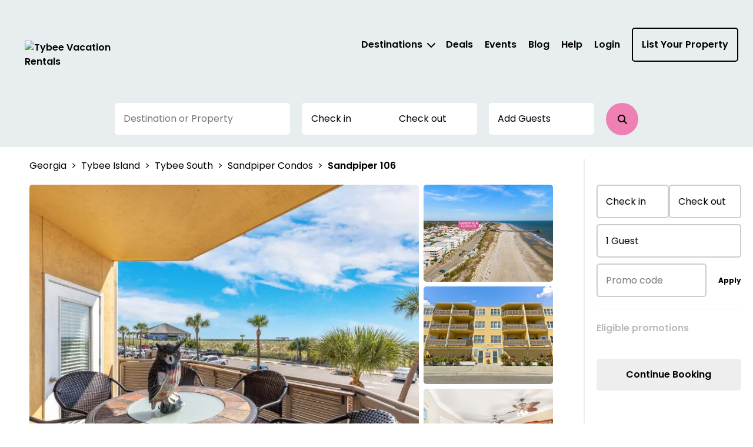

--- FILE ---
content_type: text/html; charset=utf-8
request_url: https://tybeevacationrentals.com/property/b53e8af0-0ac6-4a2e-8c2b-b4e8fb478b75
body_size: 50458
content:



<!DOCTYPE html>
<html lang="en">

<head>
	
    <!-- Osano Cookie Consent Script -->
    <script src="https://cmp.osano.com/3tkedu9qaT/0e8a0d90-49ac-4e8e-93f8-c2c1bddb0106/osano.js"></script>
    <!-- End Osano Cookie Consent Script -->

	<meta charset="UTF-8">
	<meta http-equiv="X-UA-Compatible" content="IE=edge"><script type="text/javascript">window.NREUM||(NREUM={});NREUM.info = {"beacon":"bam.nr-data.net","errorBeacon":"bam.nr-data.net","licenseKey":"NRJS-b515be50ad68706a2dc","applicationID":"1365977062","transactionName":"NgAAMkRXCEQFABAIWA9KLzB1GTZFCxMBE0MYSisIUlMeGB8CCAhWEhhNHVBECVogAhAESk4eFglyVxJSGUwfEUUOCA0lWVIDSksYFARDEhg=","queueTime":0,"applicationTime":215,"agent":"","atts":""}</script><script type="text/javascript">(window.NREUM||(NREUM={})).init={privacy:{cookies_enabled:true},ajax:{deny_list:["bam.nr-data.net"]},feature_flags:["soft_nav"],distributed_tracing:{enabled:true}};(window.NREUM||(NREUM={})).loader_config={agentID:"1386262445",accountID:"3872612",trustKey:"3872612",xpid:"Vw4AU1BSChABV1dXDgYAVlID",licenseKey:"NRJS-b515be50ad68706a2dc",applicationID:"1365977062",browserID:"1386262445"};;/*! For license information please see nr-loader-spa-1.308.0.min.js.LICENSE.txt */
(()=>{var e,t,r={384:(e,t,r)=>{"use strict";r.d(t,{NT:()=>a,US:()=>u,Zm:()=>o,bQ:()=>d,dV:()=>c,pV:()=>l});var n=r(6154),i=r(1863),s=r(1910);const a={beacon:"bam.nr-data.net",errorBeacon:"bam.nr-data.net"};function o(){return n.gm.NREUM||(n.gm.NREUM={}),void 0===n.gm.newrelic&&(n.gm.newrelic=n.gm.NREUM),n.gm.NREUM}function c(){let e=o();return e.o||(e.o={ST:n.gm.setTimeout,SI:n.gm.setImmediate||n.gm.setInterval,CT:n.gm.clearTimeout,XHR:n.gm.XMLHttpRequest,REQ:n.gm.Request,EV:n.gm.Event,PR:n.gm.Promise,MO:n.gm.MutationObserver,FETCH:n.gm.fetch,WS:n.gm.WebSocket},(0,s.i)(...Object.values(e.o))),e}function d(e,t){let r=o();r.initializedAgents??={},t.initializedAt={ms:(0,i.t)(),date:new Date},r.initializedAgents[e]=t}function u(e,t){o()[e]=t}function l(){return function(){let e=o();const t=e.info||{};e.info={beacon:a.beacon,errorBeacon:a.errorBeacon,...t}}(),function(){let e=o();const t=e.init||{};e.init={...t}}(),c(),function(){let e=o();const t=e.loader_config||{};e.loader_config={...t}}(),o()}},782:(e,t,r)=>{"use strict";r.d(t,{T:()=>n});const n=r(860).K7.pageViewTiming},860:(e,t,r)=>{"use strict";r.d(t,{$J:()=>u,K7:()=>c,P3:()=>d,XX:()=>i,Yy:()=>o,df:()=>s,qY:()=>n,v4:()=>a});const n="events",i="jserrors",s="browser/blobs",a="rum",o="browser/logs",c={ajax:"ajax",genericEvents:"generic_events",jserrors:i,logging:"logging",metrics:"metrics",pageAction:"page_action",pageViewEvent:"page_view_event",pageViewTiming:"page_view_timing",sessionReplay:"session_replay",sessionTrace:"session_trace",softNav:"soft_navigations",spa:"spa"},d={[c.pageViewEvent]:1,[c.pageViewTiming]:2,[c.metrics]:3,[c.jserrors]:4,[c.spa]:5,[c.ajax]:6,[c.sessionTrace]:7,[c.softNav]:8,[c.sessionReplay]:9,[c.logging]:10,[c.genericEvents]:11},u={[c.pageViewEvent]:a,[c.pageViewTiming]:n,[c.ajax]:n,[c.spa]:n,[c.softNav]:n,[c.metrics]:i,[c.jserrors]:i,[c.sessionTrace]:s,[c.sessionReplay]:s,[c.logging]:o,[c.genericEvents]:"ins"}},944:(e,t,r)=>{"use strict";r.d(t,{R:()=>i});var n=r(3241);function i(e,t){"function"==typeof console.debug&&(console.debug("New Relic Warning: https://github.com/newrelic/newrelic-browser-agent/blob/main/docs/warning-codes.md#".concat(e),t),(0,n.W)({agentIdentifier:null,drained:null,type:"data",name:"warn",feature:"warn",data:{code:e,secondary:t}}))}},993:(e,t,r)=>{"use strict";r.d(t,{A$:()=>s,ET:()=>a,TZ:()=>o,p_:()=>i});var n=r(860);const i={ERROR:"ERROR",WARN:"WARN",INFO:"INFO",DEBUG:"DEBUG",TRACE:"TRACE"},s={OFF:0,ERROR:1,WARN:2,INFO:3,DEBUG:4,TRACE:5},a="log",o=n.K7.logging},1541:(e,t,r)=>{"use strict";r.d(t,{U:()=>i,f:()=>n});const n={MFE:"MFE",BA:"BA"};function i(e,t){if(2!==t?.harvestEndpointVersion)return{};const r=t.agentRef.runtime.appMetadata.agents[0].entityGuid;return e?{"source.id":e.id,"source.name":e.name,"source.type":e.type,"parent.id":e.parent?.id||r,"parent.type":e.parent?.type||n.BA}:{"entity.guid":r,appId:t.agentRef.info.applicationID}}},1687:(e,t,r)=>{"use strict";r.d(t,{Ak:()=>d,Ze:()=>h,x3:()=>u});var n=r(3241),i=r(7836),s=r(3606),a=r(860),o=r(2646);const c={};function d(e,t){const r={staged:!1,priority:a.P3[t]||0};l(e),c[e].get(t)||c[e].set(t,r)}function u(e,t){e&&c[e]&&(c[e].get(t)&&c[e].delete(t),p(e,t,!1),c[e].size&&f(e))}function l(e){if(!e)throw new Error("agentIdentifier required");c[e]||(c[e]=new Map)}function h(e="",t="feature",r=!1){if(l(e),!e||!c[e].get(t)||r)return p(e,t);c[e].get(t).staged=!0,f(e)}function f(e){const t=Array.from(c[e]);t.every(([e,t])=>t.staged)&&(t.sort((e,t)=>e[1].priority-t[1].priority),t.forEach(([t])=>{c[e].delete(t),p(e,t)}))}function p(e,t,r=!0){const a=e?i.ee.get(e):i.ee,c=s.i.handlers;if(!a.aborted&&a.backlog&&c){if((0,n.W)({agentIdentifier:e,type:"lifecycle",name:"drain",feature:t}),r){const e=a.backlog[t],r=c[t];if(r){for(let t=0;e&&t<e.length;++t)g(e[t],r);Object.entries(r).forEach(([e,t])=>{Object.values(t||{}).forEach(t=>{t[0]?.on&&t[0]?.context()instanceof o.y&&t[0].on(e,t[1])})})}}a.isolatedBacklog||delete c[t],a.backlog[t]=null,a.emit("drain-"+t,[])}}function g(e,t){var r=e[1];Object.values(t[r]||{}).forEach(t=>{var r=e[0];if(t[0]===r){var n=t[1],i=e[3],s=e[2];n.apply(i,s)}})}},1738:(e,t,r)=>{"use strict";r.d(t,{U:()=>f,Y:()=>h});var n=r(3241),i=r(9908),s=r(1863),a=r(944),o=r(5701),c=r(3969),d=r(8362),u=r(860),l=r(4261);function h(e,t,r,s){const h=s||r;!h||h[e]&&h[e]!==d.d.prototype[e]||(h[e]=function(){(0,i.p)(c.xV,["API/"+e+"/called"],void 0,u.K7.metrics,r.ee),(0,n.W)({agentIdentifier:r.agentIdentifier,drained:!!o.B?.[r.agentIdentifier],type:"data",name:"api",feature:l.Pl+e,data:{}});try{return t.apply(this,arguments)}catch(e){(0,a.R)(23,e)}})}function f(e,t,r,n,a){const o=e.info;null===r?delete o.jsAttributes[t]:o.jsAttributes[t]=r,(a||null===r)&&(0,i.p)(l.Pl+n,[(0,s.t)(),t,r],void 0,"session",e.ee)}},1741:(e,t,r)=>{"use strict";r.d(t,{W:()=>s});var n=r(944),i=r(4261);class s{#e(e,...t){if(this[e]!==s.prototype[e])return this[e](...t);(0,n.R)(35,e)}addPageAction(e,t){return this.#e(i.hG,e,t)}register(e){return this.#e(i.eY,e)}recordCustomEvent(e,t){return this.#e(i.fF,e,t)}setPageViewName(e,t){return this.#e(i.Fw,e,t)}setCustomAttribute(e,t,r){return this.#e(i.cD,e,t,r)}noticeError(e,t){return this.#e(i.o5,e,t)}setUserId(e,t=!1){return this.#e(i.Dl,e,t)}setApplicationVersion(e){return this.#e(i.nb,e)}setErrorHandler(e){return this.#e(i.bt,e)}addRelease(e,t){return this.#e(i.k6,e,t)}log(e,t){return this.#e(i.$9,e,t)}start(){return this.#e(i.d3)}finished(e){return this.#e(i.BL,e)}recordReplay(){return this.#e(i.CH)}pauseReplay(){return this.#e(i.Tb)}addToTrace(e){return this.#e(i.U2,e)}setCurrentRouteName(e){return this.#e(i.PA,e)}interaction(e){return this.#e(i.dT,e)}wrapLogger(e,t,r){return this.#e(i.Wb,e,t,r)}measure(e,t){return this.#e(i.V1,e,t)}consent(e){return this.#e(i.Pv,e)}}},1863:(e,t,r)=>{"use strict";function n(){return Math.floor(performance.now())}r.d(t,{t:()=>n})},1910:(e,t,r)=>{"use strict";r.d(t,{i:()=>s});var n=r(944);const i=new Map;function s(...e){return e.every(e=>{if(i.has(e))return i.get(e);const t="function"==typeof e?e.toString():"",r=t.includes("[native code]"),s=t.includes("nrWrapper");return r||s||(0,n.R)(64,e?.name||t),i.set(e,r),r})}},2555:(e,t,r)=>{"use strict";r.d(t,{D:()=>o,f:()=>a});var n=r(384),i=r(8122);const s={beacon:n.NT.beacon,errorBeacon:n.NT.errorBeacon,licenseKey:void 0,applicationID:void 0,sa:void 0,queueTime:void 0,applicationTime:void 0,ttGuid:void 0,user:void 0,account:void 0,product:void 0,extra:void 0,jsAttributes:{},userAttributes:void 0,atts:void 0,transactionName:void 0,tNamePlain:void 0};function a(e){try{return!!e.licenseKey&&!!e.errorBeacon&&!!e.applicationID}catch(e){return!1}}const o=e=>(0,i.a)(e,s)},2614:(e,t,r)=>{"use strict";r.d(t,{BB:()=>a,H3:()=>n,g:()=>d,iL:()=>c,tS:()=>o,uh:()=>i,wk:()=>s});const n="NRBA",i="SESSION",s=144e5,a=18e5,o={STARTED:"session-started",PAUSE:"session-pause",RESET:"session-reset",RESUME:"session-resume",UPDATE:"session-update"},c={SAME_TAB:"same-tab",CROSS_TAB:"cross-tab"},d={OFF:0,FULL:1,ERROR:2}},2646:(e,t,r)=>{"use strict";r.d(t,{y:()=>n});class n{constructor(e){this.contextId=e}}},2843:(e,t,r)=>{"use strict";r.d(t,{G:()=>s,u:()=>i});var n=r(3878);function i(e,t=!1,r,i){(0,n.DD)("visibilitychange",function(){if(t)return void("hidden"===document.visibilityState&&e());e(document.visibilityState)},r,i)}function s(e,t,r){(0,n.sp)("pagehide",e,t,r)}},3241:(e,t,r)=>{"use strict";r.d(t,{W:()=>s});var n=r(6154);const i="newrelic";function s(e={}){try{n.gm.dispatchEvent(new CustomEvent(i,{detail:e}))}catch(e){}}},3304:(e,t,r)=>{"use strict";r.d(t,{A:()=>s});var n=r(7836);const i=()=>{const e=new WeakSet;return(t,r)=>{if("object"==typeof r&&null!==r){if(e.has(r))return;e.add(r)}return r}};function s(e){try{return JSON.stringify(e,i())??""}catch(e){try{n.ee.emit("internal-error",[e])}catch(e){}return""}}},3333:(e,t,r)=>{"use strict";r.d(t,{$v:()=>u,TZ:()=>n,Xh:()=>c,Zp:()=>i,kd:()=>d,mq:()=>o,nf:()=>a,qN:()=>s});const n=r(860).K7.genericEvents,i=["auxclick","click","copy","keydown","paste","scrollend"],s=["focus","blur"],a=4,o=1e3,c=2e3,d=["PageAction","UserAction","BrowserPerformance"],u={RESOURCES:"experimental.resources",REGISTER:"register"}},3434:(e,t,r)=>{"use strict";r.d(t,{Jt:()=>s,YM:()=>d});var n=r(7836),i=r(5607);const s="nr@original:".concat(i.W),a=50;var o=Object.prototype.hasOwnProperty,c=!1;function d(e,t){return e||(e=n.ee),r.inPlace=function(e,t,n,i,s){n||(n="");const a="-"===n.charAt(0);for(let o=0;o<t.length;o++){const c=t[o],d=e[c];l(d)||(e[c]=r(d,a?c+n:n,i,c,s))}},r.flag=s,r;function r(t,r,n,c,d){return l(t)?t:(r||(r=""),nrWrapper[s]=t,function(e,t,r){if(Object.defineProperty&&Object.keys)try{return Object.keys(e).forEach(function(r){Object.defineProperty(t,r,{get:function(){return e[r]},set:function(t){return e[r]=t,t}})}),t}catch(e){u([e],r)}for(var n in e)o.call(e,n)&&(t[n]=e[n])}(t,nrWrapper,e),nrWrapper);function nrWrapper(){var s,o,l,h;let f;try{o=this,s=[...arguments],l="function"==typeof n?n(s,o):n||{}}catch(t){u([t,"",[s,o,c],l],e)}i(r+"start",[s,o,c],l,d);const p=performance.now();let g;try{return h=t.apply(o,s),g=performance.now(),h}catch(e){throw g=performance.now(),i(r+"err",[s,o,e],l,d),f=e,f}finally{const e=g-p,t={start:p,end:g,duration:e,isLongTask:e>=a,methodName:c,thrownError:f};t.isLongTask&&i("long-task",[t,o],l,d),i(r+"end",[s,o,h],l,d)}}}function i(r,n,i,s){if(!c||t){var a=c;c=!0;try{e.emit(r,n,i,t,s)}catch(t){u([t,r,n,i],e)}c=a}}}function u(e,t){t||(t=n.ee);try{t.emit("internal-error",e)}catch(e){}}function l(e){return!(e&&"function"==typeof e&&e.apply&&!e[s])}},3606:(e,t,r)=>{"use strict";r.d(t,{i:()=>s});var n=r(9908);s.on=a;var i=s.handlers={};function s(e,t,r,s){a(s||n.d,i,e,t,r)}function a(e,t,r,i,s){s||(s="feature"),e||(e=n.d);var a=t[s]=t[s]||{};(a[r]=a[r]||[]).push([e,i])}},3738:(e,t,r)=>{"use strict";r.d(t,{He:()=>i,Kp:()=>o,Lc:()=>d,Rz:()=>u,TZ:()=>n,bD:()=>s,d3:()=>a,jx:()=>l,sl:()=>h,uP:()=>c});const n=r(860).K7.sessionTrace,i="bstResource",s="resource",a="-start",o="-end",c="fn"+a,d="fn"+o,u="pushState",l=1e3,h=3e4},3785:(e,t,r)=>{"use strict";r.d(t,{R:()=>c,b:()=>d});var n=r(9908),i=r(1863),s=r(860),a=r(3969),o=r(993);function c(e,t,r={},c=o.p_.INFO,d=!0,u,l=(0,i.t)()){(0,n.p)(a.xV,["API/logging/".concat(c.toLowerCase(),"/called")],void 0,s.K7.metrics,e),(0,n.p)(o.ET,[l,t,r,c,d,u],void 0,s.K7.logging,e)}function d(e){return"string"==typeof e&&Object.values(o.p_).some(t=>t===e.toUpperCase().trim())}},3878:(e,t,r)=>{"use strict";function n(e,t){return{capture:e,passive:!1,signal:t}}function i(e,t,r=!1,i){window.addEventListener(e,t,n(r,i))}function s(e,t,r=!1,i){document.addEventListener(e,t,n(r,i))}r.d(t,{DD:()=>s,jT:()=>n,sp:()=>i})},3962:(e,t,r)=>{"use strict";r.d(t,{AM:()=>a,O2:()=>l,OV:()=>s,Qu:()=>h,TZ:()=>c,ih:()=>f,pP:()=>o,t1:()=>u,tC:()=>i,wD:()=>d});var n=r(860);const i=["click","keydown","submit"],s="popstate",a="api",o="initialPageLoad",c=n.K7.softNav,d=5e3,u=500,l={INITIAL_PAGE_LOAD:"",ROUTE_CHANGE:1,UNSPECIFIED:2},h={INTERACTION:1,AJAX:2,CUSTOM_END:3,CUSTOM_TRACER:4},f={IP:"in progress",PF:"pending finish",FIN:"finished",CAN:"cancelled"}},3969:(e,t,r)=>{"use strict";r.d(t,{TZ:()=>n,XG:()=>o,rs:()=>i,xV:()=>a,z_:()=>s});const n=r(860).K7.metrics,i="sm",s="cm",a="storeSupportabilityMetrics",o="storeEventMetrics"},4234:(e,t,r)=>{"use strict";r.d(t,{W:()=>s});var n=r(7836),i=r(1687);class s{constructor(e,t){this.agentIdentifier=e,this.ee=n.ee.get(e),this.featureName=t,this.blocked=!1}deregisterDrain(){(0,i.x3)(this.agentIdentifier,this.featureName)}}},4261:(e,t,r)=>{"use strict";r.d(t,{$9:()=>u,BL:()=>c,CH:()=>p,Dl:()=>R,Fw:()=>w,PA:()=>v,Pl:()=>n,Pv:()=>A,Tb:()=>h,U2:()=>a,V1:()=>E,Wb:()=>T,bt:()=>y,cD:()=>b,d3:()=>x,dT:()=>d,eY:()=>g,fF:()=>f,hG:()=>s,hw:()=>i,k6:()=>o,nb:()=>m,o5:()=>l});const n="api-",i=n+"ixn-",s="addPageAction",a="addToTrace",o="addRelease",c="finished",d="interaction",u="log",l="noticeError",h="pauseReplay",f="recordCustomEvent",p="recordReplay",g="register",m="setApplicationVersion",v="setCurrentRouteName",b="setCustomAttribute",y="setErrorHandler",w="setPageViewName",R="setUserId",x="start",T="wrapLogger",E="measure",A="consent"},5205:(e,t,r)=>{"use strict";r.d(t,{j:()=>S});var n=r(384),i=r(1741);var s=r(2555),a=r(3333);const o=e=>{if(!e||"string"!=typeof e)return!1;try{document.createDocumentFragment().querySelector(e)}catch{return!1}return!0};var c=r(2614),d=r(944),u=r(8122);const l="[data-nr-mask]",h=e=>(0,u.a)(e,(()=>{const e={feature_flags:[],experimental:{allow_registered_children:!1,resources:!1},mask_selector:"*",block_selector:"[data-nr-block]",mask_input_options:{color:!1,date:!1,"datetime-local":!1,email:!1,month:!1,number:!1,range:!1,search:!1,tel:!1,text:!1,time:!1,url:!1,week:!1,textarea:!1,select:!1,password:!0}};return{ajax:{deny_list:void 0,block_internal:!0,enabled:!0,autoStart:!0},api:{get allow_registered_children(){return e.feature_flags.includes(a.$v.REGISTER)||e.experimental.allow_registered_children},set allow_registered_children(t){e.experimental.allow_registered_children=t},duplicate_registered_data:!1},browser_consent_mode:{enabled:!1},distributed_tracing:{enabled:void 0,exclude_newrelic_header:void 0,cors_use_newrelic_header:void 0,cors_use_tracecontext_headers:void 0,allowed_origins:void 0},get feature_flags(){return e.feature_flags},set feature_flags(t){e.feature_flags=t},generic_events:{enabled:!0,autoStart:!0},harvest:{interval:30},jserrors:{enabled:!0,autoStart:!0},logging:{enabled:!0,autoStart:!0},metrics:{enabled:!0,autoStart:!0},obfuscate:void 0,page_action:{enabled:!0},page_view_event:{enabled:!0,autoStart:!0},page_view_timing:{enabled:!0,autoStart:!0},performance:{capture_marks:!1,capture_measures:!1,capture_detail:!0,resources:{get enabled(){return e.feature_flags.includes(a.$v.RESOURCES)||e.experimental.resources},set enabled(t){e.experimental.resources=t},asset_types:[],first_party_domains:[],ignore_newrelic:!0}},privacy:{cookies_enabled:!0},proxy:{assets:void 0,beacon:void 0},session:{expiresMs:c.wk,inactiveMs:c.BB},session_replay:{autoStart:!0,enabled:!1,preload:!1,sampling_rate:10,error_sampling_rate:100,collect_fonts:!1,inline_images:!1,fix_stylesheets:!0,mask_all_inputs:!0,get mask_text_selector(){return e.mask_selector},set mask_text_selector(t){o(t)?e.mask_selector="".concat(t,",").concat(l):""===t||null===t?e.mask_selector=l:(0,d.R)(5,t)},get block_class(){return"nr-block"},get ignore_class(){return"nr-ignore"},get mask_text_class(){return"nr-mask"},get block_selector(){return e.block_selector},set block_selector(t){o(t)?e.block_selector+=",".concat(t):""!==t&&(0,d.R)(6,t)},get mask_input_options(){return e.mask_input_options},set mask_input_options(t){t&&"object"==typeof t?e.mask_input_options={...t,password:!0}:(0,d.R)(7,t)}},session_trace:{enabled:!0,autoStart:!0},soft_navigations:{enabled:!0,autoStart:!0},spa:{enabled:!0,autoStart:!0},ssl:void 0,user_actions:{enabled:!0,elementAttributes:["id","className","tagName","type"]}}})());var f=r(6154),p=r(9324);let g=0;const m={buildEnv:p.F3,distMethod:p.Xs,version:p.xv,originTime:f.WN},v={consented:!1},b={appMetadata:{},get consented(){return this.session?.state?.consent||v.consented},set consented(e){v.consented=e},customTransaction:void 0,denyList:void 0,disabled:!1,harvester:void 0,isolatedBacklog:!1,isRecording:!1,loaderType:void 0,maxBytes:3e4,obfuscator:void 0,onerror:void 0,ptid:void 0,releaseIds:{},session:void 0,timeKeeper:void 0,registeredEntities:[],jsAttributesMetadata:{bytes:0},get harvestCount(){return++g}},y=e=>{const t=(0,u.a)(e,b),r=Object.keys(m).reduce((e,t)=>(e[t]={value:m[t],writable:!1,configurable:!0,enumerable:!0},e),{});return Object.defineProperties(t,r)};var w=r(5701);const R=e=>{const t=e.startsWith("http");e+="/",r.p=t?e:"https://"+e};var x=r(7836),T=r(3241);const E={accountID:void 0,trustKey:void 0,agentID:void 0,licenseKey:void 0,applicationID:void 0,xpid:void 0},A=e=>(0,u.a)(e,E),_=new Set;function S(e,t={},r,a){let{init:o,info:c,loader_config:d,runtime:u={},exposed:l=!0}=t;if(!c){const e=(0,n.pV)();o=e.init,c=e.info,d=e.loader_config}e.init=h(o||{}),e.loader_config=A(d||{}),c.jsAttributes??={},f.bv&&(c.jsAttributes.isWorker=!0),e.info=(0,s.D)(c);const p=e.init,g=[c.beacon,c.errorBeacon];_.has(e.agentIdentifier)||(p.proxy.assets&&(R(p.proxy.assets),g.push(p.proxy.assets)),p.proxy.beacon&&g.push(p.proxy.beacon),e.beacons=[...g],function(e){const t=(0,n.pV)();Object.getOwnPropertyNames(i.W.prototype).forEach(r=>{const n=i.W.prototype[r];if("function"!=typeof n||"constructor"===n)return;let s=t[r];e[r]&&!1!==e.exposed&&"micro-agent"!==e.runtime?.loaderType&&(t[r]=(...t)=>{const n=e[r](...t);return s?s(...t):n})})}(e),(0,n.US)("activatedFeatures",w.B)),u.denyList=[...p.ajax.deny_list||[],...p.ajax.block_internal?g:[]],u.ptid=e.agentIdentifier,u.loaderType=r,e.runtime=y(u),_.has(e.agentIdentifier)||(e.ee=x.ee.get(e.agentIdentifier),e.exposed=l,(0,T.W)({agentIdentifier:e.agentIdentifier,drained:!!w.B?.[e.agentIdentifier],type:"lifecycle",name:"initialize",feature:void 0,data:e.config})),_.add(e.agentIdentifier)}},5270:(e,t,r)=>{"use strict";r.d(t,{Aw:()=>a,SR:()=>s,rF:()=>o});var n=r(384),i=r(7767);function s(e){return!!(0,n.dV)().o.MO&&(0,i.V)(e)&&!0===e?.session_trace.enabled}function a(e){return!0===e?.session_replay.preload&&s(e)}function o(e,t){try{if("string"==typeof t?.type){if("password"===t.type.toLowerCase())return"*".repeat(e?.length||0);if(void 0!==t?.dataset?.nrUnmask||t?.classList?.contains("nr-unmask"))return e}}catch(e){}return"string"==typeof e?e.replace(/[\S]/g,"*"):"*".repeat(e?.length||0)}},5289:(e,t,r)=>{"use strict";r.d(t,{GG:()=>a,Qr:()=>c,sB:()=>o});var n=r(3878),i=r(6389);function s(){return"undefined"==typeof document||"complete"===document.readyState}function a(e,t){if(s())return e();const r=(0,i.J)(e),a=setInterval(()=>{s()&&(clearInterval(a),r())},500);(0,n.sp)("load",r,t)}function o(e){if(s())return e();(0,n.DD)("DOMContentLoaded",e)}function c(e){if(s())return e();(0,n.sp)("popstate",e)}},5607:(e,t,r)=>{"use strict";r.d(t,{W:()=>n});const n=(0,r(9566).bz)()},5701:(e,t,r)=>{"use strict";r.d(t,{B:()=>s,t:()=>a});var n=r(3241);const i=new Set,s={};function a(e,t){const r=t.agentIdentifier;s[r]??={},e&&"object"==typeof e&&(i.has(r)||(t.ee.emit("rumresp",[e]),s[r]=e,i.add(r),(0,n.W)({agentIdentifier:r,loaded:!0,drained:!0,type:"lifecycle",name:"load",feature:void 0,data:e})))}},6154:(e,t,r)=>{"use strict";r.d(t,{OF:()=>d,RI:()=>i,WN:()=>h,bv:()=>s,eN:()=>f,gm:()=>a,lR:()=>l,m:()=>c,mw:()=>o,sb:()=>u});var n=r(1863);const i="undefined"!=typeof window&&!!window.document,s="undefined"!=typeof WorkerGlobalScope&&("undefined"!=typeof self&&self instanceof WorkerGlobalScope&&self.navigator instanceof WorkerNavigator||"undefined"!=typeof globalThis&&globalThis instanceof WorkerGlobalScope&&globalThis.navigator instanceof WorkerNavigator),a=i?window:"undefined"!=typeof WorkerGlobalScope&&("undefined"!=typeof self&&self instanceof WorkerGlobalScope&&self||"undefined"!=typeof globalThis&&globalThis instanceof WorkerGlobalScope&&globalThis),o=Boolean("hidden"===a?.document?.visibilityState),c=""+a?.location,d=/iPad|iPhone|iPod/.test(a.navigator?.userAgent),u=d&&"undefined"==typeof SharedWorker,l=(()=>{const e=a.navigator?.userAgent?.match(/Firefox[/\s](\d+\.\d+)/);return Array.isArray(e)&&e.length>=2?+e[1]:0})(),h=Date.now()-(0,n.t)(),f=()=>"undefined"!=typeof PerformanceNavigationTiming&&a?.performance?.getEntriesByType("navigation")?.[0]?.responseStart},6344:(e,t,r)=>{"use strict";r.d(t,{BB:()=>u,Qb:()=>l,TZ:()=>i,Ug:()=>a,Vh:()=>s,_s:()=>o,bc:()=>d,yP:()=>c});var n=r(2614);const i=r(860).K7.sessionReplay,s="errorDuringReplay",a=.12,o={DomContentLoaded:0,Load:1,FullSnapshot:2,IncrementalSnapshot:3,Meta:4,Custom:5},c={[n.g.ERROR]:15e3,[n.g.FULL]:3e5,[n.g.OFF]:0},d={RESET:{message:"Session was reset",sm:"Reset"},IMPORT:{message:"Recorder failed to import",sm:"Import"},TOO_MANY:{message:"429: Too Many Requests",sm:"Too-Many"},TOO_BIG:{message:"Payload was too large",sm:"Too-Big"},CROSS_TAB:{message:"Session Entity was set to OFF on another tab",sm:"Cross-Tab"},ENTITLEMENTS:{message:"Session Replay is not allowed and will not be started",sm:"Entitlement"}},u=5e3,l={API:"api",RESUME:"resume",SWITCH_TO_FULL:"switchToFull",INITIALIZE:"initialize",PRELOAD:"preload"}},6389:(e,t,r)=>{"use strict";function n(e,t=500,r={}){const n=r?.leading||!1;let i;return(...r)=>{n&&void 0===i&&(e.apply(this,r),i=setTimeout(()=>{i=clearTimeout(i)},t)),n||(clearTimeout(i),i=setTimeout(()=>{e.apply(this,r)},t))}}function i(e){let t=!1;return(...r)=>{t||(t=!0,e.apply(this,r))}}r.d(t,{J:()=>i,s:()=>n})},6630:(e,t,r)=>{"use strict";r.d(t,{T:()=>n});const n=r(860).K7.pageViewEvent},6774:(e,t,r)=>{"use strict";r.d(t,{T:()=>n});const n=r(860).K7.jserrors},7295:(e,t,r)=>{"use strict";r.d(t,{Xv:()=>a,gX:()=>i,iW:()=>s});var n=[];function i(e){if(!e||s(e))return!1;if(0===n.length)return!0;if("*"===n[0].hostname)return!1;for(var t=0;t<n.length;t++){var r=n[t];if(r.hostname.test(e.hostname)&&r.pathname.test(e.pathname))return!1}return!0}function s(e){return void 0===e.hostname}function a(e){if(n=[],e&&e.length)for(var t=0;t<e.length;t++){let r=e[t];if(!r)continue;if("*"===r)return void(n=[{hostname:"*"}]);0===r.indexOf("http://")?r=r.substring(7):0===r.indexOf("https://")&&(r=r.substring(8));const i=r.indexOf("/");let s,a;i>0?(s=r.substring(0,i),a=r.substring(i)):(s=r,a="*");let[c]=s.split(":");n.push({hostname:o(c),pathname:o(a,!0)})}}function o(e,t=!1){const r=e.replace(/[.+?^${}()|[\]\\]/g,e=>"\\"+e).replace(/\*/g,".*?");return new RegExp((t?"^":"")+r+"$")}},7485:(e,t,r)=>{"use strict";r.d(t,{D:()=>i});var n=r(6154);function i(e){if(0===(e||"").indexOf("data:"))return{protocol:"data"};try{const t=new URL(e,location.href),r={port:t.port,hostname:t.hostname,pathname:t.pathname,search:t.search,protocol:t.protocol.slice(0,t.protocol.indexOf(":")),sameOrigin:t.protocol===n.gm?.location?.protocol&&t.host===n.gm?.location?.host};return r.port&&""!==r.port||("http:"===t.protocol&&(r.port="80"),"https:"===t.protocol&&(r.port="443")),r.pathname&&""!==r.pathname?r.pathname.startsWith("/")||(r.pathname="/".concat(r.pathname)):r.pathname="/",r}catch(e){return{}}}},7699:(e,t,r)=>{"use strict";r.d(t,{It:()=>s,KC:()=>o,No:()=>i,qh:()=>a});var n=r(860);const i=16e3,s=1e6,a="SESSION_ERROR",o={[n.K7.logging]:!0,[n.K7.genericEvents]:!1,[n.K7.jserrors]:!1,[n.K7.ajax]:!1}},7767:(e,t,r)=>{"use strict";r.d(t,{V:()=>i});var n=r(6154);const i=e=>n.RI&&!0===e?.privacy.cookies_enabled},7836:(e,t,r)=>{"use strict";r.d(t,{P:()=>o,ee:()=>c});var n=r(384),i=r(8990),s=r(2646),a=r(5607);const o="nr@context:".concat(a.W),c=function e(t,r){var n={},a={},u={},l=!1;try{l=16===r.length&&d.initializedAgents?.[r]?.runtime.isolatedBacklog}catch(e){}var h={on:p,addEventListener:p,removeEventListener:function(e,t){var r=n[e];if(!r)return;for(var i=0;i<r.length;i++)r[i]===t&&r.splice(i,1)},emit:function(e,r,n,i,s){!1!==s&&(s=!0);if(c.aborted&&!i)return;t&&s&&t.emit(e,r,n);var o=f(n);g(e).forEach(e=>{e.apply(o,r)});var d=v()[a[e]];d&&d.push([h,e,r,o]);return o},get:m,listeners:g,context:f,buffer:function(e,t){const r=v();if(t=t||"feature",h.aborted)return;Object.entries(e||{}).forEach(([e,n])=>{a[n]=t,t in r||(r[t]=[])})},abort:function(){h._aborted=!0,Object.keys(h.backlog).forEach(e=>{delete h.backlog[e]})},isBuffering:function(e){return!!v()[a[e]]},debugId:r,backlog:l?{}:t&&"object"==typeof t.backlog?t.backlog:{},isolatedBacklog:l};return Object.defineProperty(h,"aborted",{get:()=>{let e=h._aborted||!1;return e||(t&&(e=t.aborted),e)}}),h;function f(e){return e&&e instanceof s.y?e:e?(0,i.I)(e,o,()=>new s.y(o)):new s.y(o)}function p(e,t){n[e]=g(e).concat(t)}function g(e){return n[e]||[]}function m(t){return u[t]=u[t]||e(h,t)}function v(){return h.backlog}}(void 0,"globalEE"),d=(0,n.Zm)();d.ee||(d.ee=c)},8122:(e,t,r)=>{"use strict";r.d(t,{a:()=>i});var n=r(944);function i(e,t){try{if(!e||"object"!=typeof e)return(0,n.R)(3);if(!t||"object"!=typeof t)return(0,n.R)(4);const r=Object.create(Object.getPrototypeOf(t),Object.getOwnPropertyDescriptors(t)),s=0===Object.keys(r).length?e:r;for(let a in s)if(void 0!==e[a])try{if(null===e[a]){r[a]=null;continue}Array.isArray(e[a])&&Array.isArray(t[a])?r[a]=Array.from(new Set([...e[a],...t[a]])):"object"==typeof e[a]&&"object"==typeof t[a]?r[a]=i(e[a],t[a]):r[a]=e[a]}catch(e){r[a]||(0,n.R)(1,e)}return r}catch(e){(0,n.R)(2,e)}}},8139:(e,t,r)=>{"use strict";r.d(t,{u:()=>h});var n=r(7836),i=r(3434),s=r(8990),a=r(6154);const o={},c=a.gm.XMLHttpRequest,d="addEventListener",u="removeEventListener",l="nr@wrapped:".concat(n.P);function h(e){var t=function(e){return(e||n.ee).get("events")}(e);if(o[t.debugId]++)return t;o[t.debugId]=1;var r=(0,i.YM)(t,!0);function h(e){r.inPlace(e,[d,u],"-",p)}function p(e,t){return e[1]}return"getPrototypeOf"in Object&&(a.RI&&f(document,h),c&&f(c.prototype,h),f(a.gm,h)),t.on(d+"-start",function(e,t){var n=e[1];if(null!==n&&("function"==typeof n||"object"==typeof n)&&"newrelic"!==e[0]){var i=(0,s.I)(n,l,function(){var e={object:function(){if("function"!=typeof n.handleEvent)return;return n.handleEvent.apply(n,arguments)},function:n}[typeof n];return e?r(e,"fn-",null,e.name||"anonymous"):n});this.wrapped=e[1]=i}}),t.on(u+"-start",function(e){e[1]=this.wrapped||e[1]}),t}function f(e,t,...r){let n=e;for(;"object"==typeof n&&!Object.prototype.hasOwnProperty.call(n,d);)n=Object.getPrototypeOf(n);n&&t(n,...r)}},8362:(e,t,r)=>{"use strict";r.d(t,{d:()=>s});var n=r(9566),i=r(1741);class s extends i.W{agentIdentifier=(0,n.LA)(16)}},8374:(e,t,r)=>{r.nc=(()=>{try{return document?.currentScript?.nonce}catch(e){}return""})()},8990:(e,t,r)=>{"use strict";r.d(t,{I:()=>i});var n=Object.prototype.hasOwnProperty;function i(e,t,r){if(n.call(e,t))return e[t];var i=r();if(Object.defineProperty&&Object.keys)try{return Object.defineProperty(e,t,{value:i,writable:!0,enumerable:!1}),i}catch(e){}return e[t]=i,i}},9119:(e,t,r)=>{"use strict";r.d(t,{L:()=>s});var n=/([^?#]*)[^#]*(#[^?]*|$).*/,i=/([^?#]*)().*/;function s(e,t){return e?e.replace(t?n:i,"$1$2"):e}},9300:(e,t,r)=>{"use strict";r.d(t,{T:()=>n});const n=r(860).K7.ajax},9324:(e,t,r)=>{"use strict";r.d(t,{AJ:()=>a,F3:()=>i,Xs:()=>s,Yq:()=>o,xv:()=>n});const n="1.308.0",i="PROD",s="CDN",a="@newrelic/rrweb",o="1.0.1"},9566:(e,t,r)=>{"use strict";r.d(t,{LA:()=>o,ZF:()=>c,bz:()=>a,el:()=>d});var n=r(6154);const i="xxxxxxxx-xxxx-4xxx-yxxx-xxxxxxxxxxxx";function s(e,t){return e?15&e[t]:16*Math.random()|0}function a(){const e=n.gm?.crypto||n.gm?.msCrypto;let t,r=0;return e&&e.getRandomValues&&(t=e.getRandomValues(new Uint8Array(30))),i.split("").map(e=>"x"===e?s(t,r++).toString(16):"y"===e?(3&s()|8).toString(16):e).join("")}function o(e){const t=n.gm?.crypto||n.gm?.msCrypto;let r,i=0;t&&t.getRandomValues&&(r=t.getRandomValues(new Uint8Array(e)));const a=[];for(var o=0;o<e;o++)a.push(s(r,i++).toString(16));return a.join("")}function c(){return o(16)}function d(){return o(32)}},9908:(e,t,r)=>{"use strict";r.d(t,{d:()=>n,p:()=>i});var n=r(7836).ee.get("handle");function i(e,t,r,i,s){s?(s.buffer([e],i),s.emit(e,t,r)):(n.buffer([e],i),n.emit(e,t,r))}}},n={};function i(e){var t=n[e];if(void 0!==t)return t.exports;var s=n[e]={exports:{}};return r[e](s,s.exports,i),s.exports}i.m=r,i.d=(e,t)=>{for(var r in t)i.o(t,r)&&!i.o(e,r)&&Object.defineProperty(e,r,{enumerable:!0,get:t[r]})},i.f={},i.e=e=>Promise.all(Object.keys(i.f).reduce((t,r)=>(i.f[r](e,t),t),[])),i.u=e=>({212:"nr-spa-compressor",249:"nr-spa-recorder",478:"nr-spa"}[e]+"-1.308.0.min.js"),i.o=(e,t)=>Object.prototype.hasOwnProperty.call(e,t),e={},t="NRBA-1.308.0.PROD:",i.l=(r,n,s,a)=>{if(e[r])e[r].push(n);else{var o,c;if(void 0!==s)for(var d=document.getElementsByTagName("script"),u=0;u<d.length;u++){var l=d[u];if(l.getAttribute("src")==r||l.getAttribute("data-webpack")==t+s){o=l;break}}if(!o){c=!0;var h={478:"sha512-RSfSVnmHk59T/uIPbdSE0LPeqcEdF4/+XhfJdBuccH5rYMOEZDhFdtnh6X6nJk7hGpzHd9Ujhsy7lZEz/ORYCQ==",249:"sha512-ehJXhmntm85NSqW4MkhfQqmeKFulra3klDyY0OPDUE+sQ3GokHlPh1pmAzuNy//3j4ac6lzIbmXLvGQBMYmrkg==",212:"sha512-B9h4CR46ndKRgMBcK+j67uSR2RCnJfGefU+A7FrgR/k42ovXy5x/MAVFiSvFxuVeEk/pNLgvYGMp1cBSK/G6Fg=="};(o=document.createElement("script")).charset="utf-8",i.nc&&o.setAttribute("nonce",i.nc),o.setAttribute("data-webpack",t+s),o.src=r,0!==o.src.indexOf(window.location.origin+"/")&&(o.crossOrigin="anonymous"),h[a]&&(o.integrity=h[a])}e[r]=[n];var f=(t,n)=>{o.onerror=o.onload=null,clearTimeout(p);var i=e[r];if(delete e[r],o.parentNode&&o.parentNode.removeChild(o),i&&i.forEach(e=>e(n)),t)return t(n)},p=setTimeout(f.bind(null,void 0,{type:"timeout",target:o}),12e4);o.onerror=f.bind(null,o.onerror),o.onload=f.bind(null,o.onload),c&&document.head.appendChild(o)}},i.r=e=>{"undefined"!=typeof Symbol&&Symbol.toStringTag&&Object.defineProperty(e,Symbol.toStringTag,{value:"Module"}),Object.defineProperty(e,"__esModule",{value:!0})},i.p="https://js-agent.newrelic.com/",(()=>{var e={38:0,788:0};i.f.j=(t,r)=>{var n=i.o(e,t)?e[t]:void 0;if(0!==n)if(n)r.push(n[2]);else{var s=new Promise((r,i)=>n=e[t]=[r,i]);r.push(n[2]=s);var a=i.p+i.u(t),o=new Error;i.l(a,r=>{if(i.o(e,t)&&(0!==(n=e[t])&&(e[t]=void 0),n)){var s=r&&("load"===r.type?"missing":r.type),a=r&&r.target&&r.target.src;o.message="Loading chunk "+t+" failed: ("+s+": "+a+")",o.name="ChunkLoadError",o.type=s,o.request=a,n[1](o)}},"chunk-"+t,t)}};var t=(t,r)=>{var n,s,[a,o,c]=r,d=0;if(a.some(t=>0!==e[t])){for(n in o)i.o(o,n)&&(i.m[n]=o[n]);if(c)c(i)}for(t&&t(r);d<a.length;d++)s=a[d],i.o(e,s)&&e[s]&&e[s][0](),e[s]=0},r=self["webpackChunk:NRBA-1.308.0.PROD"]=self["webpackChunk:NRBA-1.308.0.PROD"]||[];r.forEach(t.bind(null,0)),r.push=t.bind(null,r.push.bind(r))})(),(()=>{"use strict";i(8374);var e=i(8362),t=i(860);const r=Object.values(t.K7);var n=i(5205);var s=i(9908),a=i(1863),o=i(4261),c=i(1738);var d=i(1687),u=i(4234),l=i(5289),h=i(6154),f=i(944),p=i(5270),g=i(7767),m=i(6389),v=i(7699);class b extends u.W{constructor(e,t){super(e.agentIdentifier,t),this.agentRef=e,this.abortHandler=void 0,this.featAggregate=void 0,this.loadedSuccessfully=void 0,this.onAggregateImported=new Promise(e=>{this.loadedSuccessfully=e}),this.deferred=Promise.resolve(),!1===e.init[this.featureName].autoStart?this.deferred=new Promise((t,r)=>{this.ee.on("manual-start-all",(0,m.J)(()=>{(0,d.Ak)(e.agentIdentifier,this.featureName),t()}))}):(0,d.Ak)(e.agentIdentifier,t)}importAggregator(e,t,r={}){if(this.featAggregate)return;const n=async()=>{let n;await this.deferred;try{if((0,g.V)(e.init)){const{setupAgentSession:t}=await i.e(478).then(i.bind(i,8766));n=t(e)}}catch(e){(0,f.R)(20,e),this.ee.emit("internal-error",[e]),(0,s.p)(v.qh,[e],void 0,this.featureName,this.ee)}try{if(!this.#t(this.featureName,n,e.init))return(0,d.Ze)(this.agentIdentifier,this.featureName),void this.loadedSuccessfully(!1);const{Aggregate:i}=await t();this.featAggregate=new i(e,r),e.runtime.harvester.initializedAggregates.push(this.featAggregate),this.loadedSuccessfully(!0)}catch(e){(0,f.R)(34,e),this.abortHandler?.(),(0,d.Ze)(this.agentIdentifier,this.featureName,!0),this.loadedSuccessfully(!1),this.ee&&this.ee.abort()}};h.RI?(0,l.GG)(()=>n(),!0):n()}#t(e,r,n){if(this.blocked)return!1;switch(e){case t.K7.sessionReplay:return(0,p.SR)(n)&&!!r;case t.K7.sessionTrace:return!!r;default:return!0}}}var y=i(6630),w=i(2614),R=i(3241);class x extends b{static featureName=y.T;constructor(e){var t;super(e,y.T),this.setupInspectionEvents(e.agentIdentifier),t=e,(0,c.Y)(o.Fw,function(e,r){"string"==typeof e&&("/"!==e.charAt(0)&&(e="/"+e),t.runtime.customTransaction=(r||"http://custom.transaction")+e,(0,s.p)(o.Pl+o.Fw,[(0,a.t)()],void 0,void 0,t.ee))},t),this.importAggregator(e,()=>i.e(478).then(i.bind(i,2467)))}setupInspectionEvents(e){const t=(t,r)=>{t&&(0,R.W)({agentIdentifier:e,timeStamp:t.timeStamp,loaded:"complete"===t.target.readyState,type:"window",name:r,data:t.target.location+""})};(0,l.sB)(e=>{t(e,"DOMContentLoaded")}),(0,l.GG)(e=>{t(e,"load")}),(0,l.Qr)(e=>{t(e,"navigate")}),this.ee.on(w.tS.UPDATE,(t,r)=>{(0,R.W)({agentIdentifier:e,type:"lifecycle",name:"session",data:r})})}}var T=i(384);class E extends e.d{constructor(e){var t;(super(),h.gm)?(this.features={},(0,T.bQ)(this.agentIdentifier,this),this.desiredFeatures=new Set(e.features||[]),this.desiredFeatures.add(x),(0,n.j)(this,e,e.loaderType||"agent"),t=this,(0,c.Y)(o.cD,function(e,r,n=!1){if("string"==typeof e){if(["string","number","boolean"].includes(typeof r)||null===r)return(0,c.U)(t,e,r,o.cD,n);(0,f.R)(40,typeof r)}else(0,f.R)(39,typeof e)},t),function(e){(0,c.Y)(o.Dl,function(t,r=!1){if("string"!=typeof t&&null!==t)return void(0,f.R)(41,typeof t);const n=e.info.jsAttributes["enduser.id"];r&&null!=n&&n!==t?(0,s.p)(o.Pl+"setUserIdAndResetSession",[t],void 0,"session",e.ee):(0,c.U)(e,"enduser.id",t,o.Dl,!0)},e)}(this),function(e){(0,c.Y)(o.nb,function(t){if("string"==typeof t||null===t)return(0,c.U)(e,"application.version",t,o.nb,!1);(0,f.R)(42,typeof t)},e)}(this),function(e){(0,c.Y)(o.d3,function(){e.ee.emit("manual-start-all")},e)}(this),function(e){(0,c.Y)(o.Pv,function(t=!0){if("boolean"==typeof t){if((0,s.p)(o.Pl+o.Pv,[t],void 0,"session",e.ee),e.runtime.consented=t,t){const t=e.features.page_view_event;t.onAggregateImported.then(e=>{const r=t.featAggregate;e&&!r.sentRum&&r.sendRum()})}}else(0,f.R)(65,typeof t)},e)}(this),this.run()):(0,f.R)(21)}get config(){return{info:this.info,init:this.init,loader_config:this.loader_config,runtime:this.runtime}}get api(){return this}run(){try{const e=function(e){const t={};return r.forEach(r=>{t[r]=!!e[r]?.enabled}),t}(this.init),n=[...this.desiredFeatures];n.sort((e,r)=>t.P3[e.featureName]-t.P3[r.featureName]),n.forEach(r=>{if(!e[r.featureName]&&r.featureName!==t.K7.pageViewEvent)return;if(r.featureName===t.K7.spa)return void(0,f.R)(67);const n=function(e){switch(e){case t.K7.ajax:return[t.K7.jserrors];case t.K7.sessionTrace:return[t.K7.ajax,t.K7.pageViewEvent];case t.K7.sessionReplay:return[t.K7.sessionTrace];case t.K7.pageViewTiming:return[t.K7.pageViewEvent];default:return[]}}(r.featureName).filter(e=>!(e in this.features));n.length>0&&(0,f.R)(36,{targetFeature:r.featureName,missingDependencies:n}),this.features[r.featureName]=new r(this)})}catch(e){(0,f.R)(22,e);for(const e in this.features)this.features[e].abortHandler?.();const t=(0,T.Zm)();delete t.initializedAgents[this.agentIdentifier]?.features,delete this.sharedAggregator;return t.ee.get(this.agentIdentifier).abort(),!1}}}var A=i(2843),_=i(782);class S extends b{static featureName=_.T;constructor(e){super(e,_.T),h.RI&&((0,A.u)(()=>(0,s.p)("docHidden",[(0,a.t)()],void 0,_.T,this.ee),!0),(0,A.G)(()=>(0,s.p)("winPagehide",[(0,a.t)()],void 0,_.T,this.ee)),this.importAggregator(e,()=>i.e(478).then(i.bind(i,9917))))}}var O=i(3969);class I extends b{static featureName=O.TZ;constructor(e){super(e,O.TZ),h.RI&&document.addEventListener("securitypolicyviolation",e=>{(0,s.p)(O.xV,["Generic/CSPViolation/Detected"],void 0,this.featureName,this.ee)}),this.importAggregator(e,()=>i.e(478).then(i.bind(i,6555)))}}var N=i(6774),P=i(3878),k=i(3304);class D{constructor(e,t,r,n,i){this.name="UncaughtError",this.message="string"==typeof e?e:(0,k.A)(e),this.sourceURL=t,this.line=r,this.column=n,this.__newrelic=i}}function C(e){return M(e)?e:new D(void 0!==e?.message?e.message:e,e?.filename||e?.sourceURL,e?.lineno||e?.line,e?.colno||e?.col,e?.__newrelic,e?.cause)}function j(e){const t="Unhandled Promise Rejection: ";if(!e?.reason)return;if(M(e.reason)){try{e.reason.message.startsWith(t)||(e.reason.message=t+e.reason.message)}catch(e){}return C(e.reason)}const r=C(e.reason);return(r.message||"").startsWith(t)||(r.message=t+r.message),r}function L(e){if(e.error instanceof SyntaxError&&!/:\d+$/.test(e.error.stack?.trim())){const t=new D(e.message,e.filename,e.lineno,e.colno,e.error.__newrelic,e.cause);return t.name=SyntaxError.name,t}return M(e.error)?e.error:C(e)}function M(e){return e instanceof Error&&!!e.stack}function H(e,r,n,i,o=(0,a.t)()){"string"==typeof e&&(e=new Error(e)),(0,s.p)("err",[e,o,!1,r,n.runtime.isRecording,void 0,i],void 0,t.K7.jserrors,n.ee),(0,s.p)("uaErr",[],void 0,t.K7.genericEvents,n.ee)}var B=i(1541),K=i(993),W=i(3785);function U(e,{customAttributes:t={},level:r=K.p_.INFO}={},n,i,s=(0,a.t)()){(0,W.R)(n.ee,e,t,r,!1,i,s)}function F(e,r,n,i,c=(0,a.t)()){(0,s.p)(o.Pl+o.hG,[c,e,r,i],void 0,t.K7.genericEvents,n.ee)}function V(e,r,n,i,c=(0,a.t)()){const{start:d,end:u,customAttributes:l}=r||{},h={customAttributes:l||{}};if("object"!=typeof h.customAttributes||"string"!=typeof e||0===e.length)return void(0,f.R)(57);const p=(e,t)=>null==e?t:"number"==typeof e?e:e instanceof PerformanceMark?e.startTime:Number.NaN;if(h.start=p(d,0),h.end=p(u,c),Number.isNaN(h.start)||Number.isNaN(h.end))(0,f.R)(57);else{if(h.duration=h.end-h.start,!(h.duration<0))return(0,s.p)(o.Pl+o.V1,[h,e,i],void 0,t.K7.genericEvents,n.ee),h;(0,f.R)(58)}}function G(e,r={},n,i,c=(0,a.t)()){(0,s.p)(o.Pl+o.fF,[c,e,r,i],void 0,t.K7.genericEvents,n.ee)}function z(e){(0,c.Y)(o.eY,function(t){return Y(e,t)},e)}function Y(e,r,n){(0,f.R)(54,"newrelic.register"),r||={},r.type=B.f.MFE,r.licenseKey||=e.info.licenseKey,r.blocked=!1,r.parent=n||{},Array.isArray(r.tags)||(r.tags=[]);const i={};r.tags.forEach(e=>{"name"!==e&&"id"!==e&&(i["source.".concat(e)]=!0)}),r.isolated??=!0;let o=()=>{};const c=e.runtime.registeredEntities;if(!r.isolated){const e=c.find(({metadata:{target:{id:e}}})=>e===r.id&&!r.isolated);if(e)return e}const d=e=>{r.blocked=!0,o=e};function u(e){return"string"==typeof e&&!!e.trim()&&e.trim().length<501||"number"==typeof e}e.init.api.allow_registered_children||d((0,m.J)(()=>(0,f.R)(55))),u(r.id)&&u(r.name)||d((0,m.J)(()=>(0,f.R)(48,r)));const l={addPageAction:(t,n={})=>g(F,[t,{...i,...n},e],r),deregister:()=>{d((0,m.J)(()=>(0,f.R)(68)))},log:(t,n={})=>g(U,[t,{...n,customAttributes:{...i,...n.customAttributes||{}}},e],r),measure:(t,n={})=>g(V,[t,{...n,customAttributes:{...i,...n.customAttributes||{}}},e],r),noticeError:(t,n={})=>g(H,[t,{...i,...n},e],r),register:(t={})=>g(Y,[e,t],l.metadata.target),recordCustomEvent:(t,n={})=>g(G,[t,{...i,...n},e],r),setApplicationVersion:e=>p("application.version",e),setCustomAttribute:(e,t)=>p(e,t),setUserId:e=>p("enduser.id",e),metadata:{customAttributes:i,target:r}},h=()=>(r.blocked&&o(),r.blocked);h()||c.push(l);const p=(e,t)=>{h()||(i[e]=t)},g=(r,n,i)=>{if(h())return;const o=(0,a.t)();(0,s.p)(O.xV,["API/register/".concat(r.name,"/called")],void 0,t.K7.metrics,e.ee);try{if(e.init.api.duplicate_registered_data&&"register"!==r.name){let e=n;if(n[1]instanceof Object){const t={"child.id":i.id,"child.type":i.type};e="customAttributes"in n[1]?[n[0],{...n[1],customAttributes:{...n[1].customAttributes,...t}},...n.slice(2)]:[n[0],{...n[1],...t},...n.slice(2)]}r(...e,void 0,o)}return r(...n,i,o)}catch(e){(0,f.R)(50,e)}};return l}class Z extends b{static featureName=N.T;constructor(e){var t;super(e,N.T),t=e,(0,c.Y)(o.o5,(e,r)=>H(e,r,t),t),function(e){(0,c.Y)(o.bt,function(t){e.runtime.onerror=t},e)}(e),function(e){let t=0;(0,c.Y)(o.k6,function(e,r){++t>10||(this.runtime.releaseIds[e.slice(-200)]=(""+r).slice(-200))},e)}(e),z(e);try{this.removeOnAbort=new AbortController}catch(e){}this.ee.on("internal-error",(t,r)=>{this.abortHandler&&(0,s.p)("ierr",[C(t),(0,a.t)(),!0,{},e.runtime.isRecording,r],void 0,this.featureName,this.ee)}),h.gm.addEventListener("unhandledrejection",t=>{this.abortHandler&&(0,s.p)("err",[j(t),(0,a.t)(),!1,{unhandledPromiseRejection:1},e.runtime.isRecording],void 0,this.featureName,this.ee)},(0,P.jT)(!1,this.removeOnAbort?.signal)),h.gm.addEventListener("error",t=>{this.abortHandler&&(0,s.p)("err",[L(t),(0,a.t)(),!1,{},e.runtime.isRecording],void 0,this.featureName,this.ee)},(0,P.jT)(!1,this.removeOnAbort?.signal)),this.abortHandler=this.#r,this.importAggregator(e,()=>i.e(478).then(i.bind(i,2176)))}#r(){this.removeOnAbort?.abort(),this.abortHandler=void 0}}var q=i(8990);let X=1;function J(e){const t=typeof e;return!e||"object"!==t&&"function"!==t?-1:e===h.gm?0:(0,q.I)(e,"nr@id",function(){return X++})}function Q(e){if("string"==typeof e&&e.length)return e.length;if("object"==typeof e){if("undefined"!=typeof ArrayBuffer&&e instanceof ArrayBuffer&&e.byteLength)return e.byteLength;if("undefined"!=typeof Blob&&e instanceof Blob&&e.size)return e.size;if(!("undefined"!=typeof FormData&&e instanceof FormData))try{return(0,k.A)(e).length}catch(e){return}}}var ee=i(8139),te=i(7836),re=i(3434);const ne={},ie=["open","send"];function se(e){var t=e||te.ee;const r=function(e){return(e||te.ee).get("xhr")}(t);if(void 0===h.gm.XMLHttpRequest)return r;if(ne[r.debugId]++)return r;ne[r.debugId]=1,(0,ee.u)(t);var n=(0,re.YM)(r),i=h.gm.XMLHttpRequest,s=h.gm.MutationObserver,a=h.gm.Promise,o=h.gm.setInterval,c="readystatechange",d=["onload","onerror","onabort","onloadstart","onloadend","onprogress","ontimeout"],u=[],l=h.gm.XMLHttpRequest=function(e){const t=new i(e),s=r.context(t);try{r.emit("new-xhr",[t],s),t.addEventListener(c,(a=s,function(){var e=this;e.readyState>3&&!a.resolved&&(a.resolved=!0,r.emit("xhr-resolved",[],e)),n.inPlace(e,d,"fn-",y)}),(0,P.jT)(!1))}catch(e){(0,f.R)(15,e);try{r.emit("internal-error",[e])}catch(e){}}var a;return t};function p(e,t){n.inPlace(t,["onreadystatechange"],"fn-",y)}if(function(e,t){for(var r in e)t[r]=e[r]}(i,l),l.prototype=i.prototype,n.inPlace(l.prototype,ie,"-xhr-",y),r.on("send-xhr-start",function(e,t){p(e,t),function(e){u.push(e),s&&(g?g.then(b):o?o(b):(m=-m,v.data=m))}(t)}),r.on("open-xhr-start",p),s){var g=a&&a.resolve();if(!o&&!a){var m=1,v=document.createTextNode(m);new s(b).observe(v,{characterData:!0})}}else t.on("fn-end",function(e){e[0]&&e[0].type===c||b()});function b(){for(var e=0;e<u.length;e++)p(0,u[e]);u.length&&(u=[])}function y(e,t){return t}return r}var ae="fetch-",oe=ae+"body-",ce=["arrayBuffer","blob","json","text","formData"],de=h.gm.Request,ue=h.gm.Response,le="prototype";const he={};function fe(e){const t=function(e){return(e||te.ee).get("fetch")}(e);if(!(de&&ue&&h.gm.fetch))return t;if(he[t.debugId]++)return t;function r(e,r,n){var i=e[r];"function"==typeof i&&(e[r]=function(){var e,r=[...arguments],s={};t.emit(n+"before-start",[r],s),s[te.P]&&s[te.P].dt&&(e=s[te.P].dt);var a=i.apply(this,r);return t.emit(n+"start",[r,e],a),a.then(function(e){return t.emit(n+"end",[null,e],a),e},function(e){throw t.emit(n+"end",[e],a),e})})}return he[t.debugId]=1,ce.forEach(e=>{r(de[le],e,oe),r(ue[le],e,oe)}),r(h.gm,"fetch",ae),t.on(ae+"end",function(e,r){var n=this;if(r){var i=r.headers.get("content-length");null!==i&&(n.rxSize=i),t.emit(ae+"done",[null,r],n)}else t.emit(ae+"done",[e],n)}),t}var pe=i(7485),ge=i(9566);class me{constructor(e){this.agentRef=e}generateTracePayload(e){const t=this.agentRef.loader_config;if(!this.shouldGenerateTrace(e)||!t)return null;var r=(t.accountID||"").toString()||null,n=(t.agentID||"").toString()||null,i=(t.trustKey||"").toString()||null;if(!r||!n)return null;var s=(0,ge.ZF)(),a=(0,ge.el)(),o=Date.now(),c={spanId:s,traceId:a,timestamp:o};return(e.sameOrigin||this.isAllowedOrigin(e)&&this.useTraceContextHeadersForCors())&&(c.traceContextParentHeader=this.generateTraceContextParentHeader(s,a),c.traceContextStateHeader=this.generateTraceContextStateHeader(s,o,r,n,i)),(e.sameOrigin&&!this.excludeNewrelicHeader()||!e.sameOrigin&&this.isAllowedOrigin(e)&&this.useNewrelicHeaderForCors())&&(c.newrelicHeader=this.generateTraceHeader(s,a,o,r,n,i)),c}generateTraceContextParentHeader(e,t){return"00-"+t+"-"+e+"-01"}generateTraceContextStateHeader(e,t,r,n,i){return i+"@nr=0-1-"+r+"-"+n+"-"+e+"----"+t}generateTraceHeader(e,t,r,n,i,s){if(!("function"==typeof h.gm?.btoa))return null;var a={v:[0,1],d:{ty:"Browser",ac:n,ap:i,id:e,tr:t,ti:r}};return s&&n!==s&&(a.d.tk=s),btoa((0,k.A)(a))}shouldGenerateTrace(e){return this.agentRef.init?.distributed_tracing?.enabled&&this.isAllowedOrigin(e)}isAllowedOrigin(e){var t=!1;const r=this.agentRef.init?.distributed_tracing;if(e.sameOrigin)t=!0;else if(r?.allowed_origins instanceof Array)for(var n=0;n<r.allowed_origins.length;n++){var i=(0,pe.D)(r.allowed_origins[n]);if(e.hostname===i.hostname&&e.protocol===i.protocol&&e.port===i.port){t=!0;break}}return t}excludeNewrelicHeader(){var e=this.agentRef.init?.distributed_tracing;return!!e&&!!e.exclude_newrelic_header}useNewrelicHeaderForCors(){var e=this.agentRef.init?.distributed_tracing;return!!e&&!1!==e.cors_use_newrelic_header}useTraceContextHeadersForCors(){var e=this.agentRef.init?.distributed_tracing;return!!e&&!!e.cors_use_tracecontext_headers}}var ve=i(9300),be=i(7295);function ye(e){return"string"==typeof e?e:e instanceof(0,T.dV)().o.REQ?e.url:h.gm?.URL&&e instanceof URL?e.href:void 0}var we=["load","error","abort","timeout"],Re=we.length,xe=(0,T.dV)().o.REQ,Te=(0,T.dV)().o.XHR;const Ee="X-NewRelic-App-Data";class Ae extends b{static featureName=ve.T;constructor(e){super(e,ve.T),this.dt=new me(e),this.handler=(e,t,r,n)=>(0,s.p)(e,t,r,n,this.ee);try{const e={xmlhttprequest:"xhr",fetch:"fetch",beacon:"beacon"};h.gm?.performance?.getEntriesByType("resource").forEach(r=>{if(r.initiatorType in e&&0!==r.responseStatus){const n={status:r.responseStatus},i={rxSize:r.transferSize,duration:Math.floor(r.duration),cbTime:0};_e(n,r.name),this.handler("xhr",[n,i,r.startTime,r.responseEnd,e[r.initiatorType]],void 0,t.K7.ajax)}})}catch(e){}fe(this.ee),se(this.ee),function(e,r,n,i){function o(e){var t=this;t.totalCbs=0,t.called=0,t.cbTime=0,t.end=T,t.ended=!1,t.xhrGuids={},t.lastSize=null,t.loadCaptureCalled=!1,t.params=this.params||{},t.metrics=this.metrics||{},t.latestLongtaskEnd=0,e.addEventListener("load",function(r){E(t,e)},(0,P.jT)(!1)),h.lR||e.addEventListener("progress",function(e){t.lastSize=e.loaded},(0,P.jT)(!1))}function c(e){this.params={method:e[0]},_e(this,e[1]),this.metrics={}}function d(t,r){e.loader_config.xpid&&this.sameOrigin&&r.setRequestHeader("X-NewRelic-ID",e.loader_config.xpid);var n=i.generateTracePayload(this.parsedOrigin);if(n){var s=!1;n.newrelicHeader&&(r.setRequestHeader("newrelic",n.newrelicHeader),s=!0),n.traceContextParentHeader&&(r.setRequestHeader("traceparent",n.traceContextParentHeader),n.traceContextStateHeader&&r.setRequestHeader("tracestate",n.traceContextStateHeader),s=!0),s&&(this.dt=n)}}function u(e,t){var n=this.metrics,i=e[0],s=this;if(n&&i){var o=Q(i);o&&(n.txSize=o)}this.startTime=(0,a.t)(),this.body=i,this.listener=function(e){try{"abort"!==e.type||s.loadCaptureCalled||(s.params.aborted=!0),("load"!==e.type||s.called===s.totalCbs&&(s.onloadCalled||"function"!=typeof t.onload)&&"function"==typeof s.end)&&s.end(t)}catch(e){try{r.emit("internal-error",[e])}catch(e){}}};for(var c=0;c<Re;c++)t.addEventListener(we[c],this.listener,(0,P.jT)(!1))}function l(e,t,r){this.cbTime+=e,t?this.onloadCalled=!0:this.called+=1,this.called!==this.totalCbs||!this.onloadCalled&&"function"==typeof r.onload||"function"!=typeof this.end||this.end(r)}function f(e,t){var r=""+J(e)+!!t;this.xhrGuids&&!this.xhrGuids[r]&&(this.xhrGuids[r]=!0,this.totalCbs+=1)}function p(e,t){var r=""+J(e)+!!t;this.xhrGuids&&this.xhrGuids[r]&&(delete this.xhrGuids[r],this.totalCbs-=1)}function g(){this.endTime=(0,a.t)()}function m(e,t){t instanceof Te&&"load"===e[0]&&r.emit("xhr-load-added",[e[1],e[2]],t)}function v(e,t){t instanceof Te&&"load"===e[0]&&r.emit("xhr-load-removed",[e[1],e[2]],t)}function b(e,t,r){t instanceof Te&&("onload"===r&&(this.onload=!0),("load"===(e[0]&&e[0].type)||this.onload)&&(this.xhrCbStart=(0,a.t)()))}function y(e,t){this.xhrCbStart&&r.emit("xhr-cb-time",[(0,a.t)()-this.xhrCbStart,this.onload,t],t)}function w(e){var t,r=e[1]||{};if("string"==typeof e[0]?0===(t=e[0]).length&&h.RI&&(t=""+h.gm.location.href):e[0]&&e[0].url?t=e[0].url:h.gm?.URL&&e[0]&&e[0]instanceof URL?t=e[0].href:"function"==typeof e[0].toString&&(t=e[0].toString()),"string"==typeof t&&0!==t.length){t&&(this.parsedOrigin=(0,pe.D)(t),this.sameOrigin=this.parsedOrigin.sameOrigin);var n=i.generateTracePayload(this.parsedOrigin);if(n&&(n.newrelicHeader||n.traceContextParentHeader))if(e[0]&&e[0].headers)o(e[0].headers,n)&&(this.dt=n);else{var s={};for(var a in r)s[a]=r[a];s.headers=new Headers(r.headers||{}),o(s.headers,n)&&(this.dt=n),e.length>1?e[1]=s:e.push(s)}}function o(e,t){var r=!1;return t.newrelicHeader&&(e.set("newrelic",t.newrelicHeader),r=!0),t.traceContextParentHeader&&(e.set("traceparent",t.traceContextParentHeader),t.traceContextStateHeader&&e.set("tracestate",t.traceContextStateHeader),r=!0),r}}function R(e,t){this.params={},this.metrics={},this.startTime=(0,a.t)(),this.dt=t,e.length>=1&&(this.target=e[0]),e.length>=2&&(this.opts=e[1]);var r=this.opts||{},n=this.target;_e(this,ye(n));var i=(""+(n&&n instanceof xe&&n.method||r.method||"GET")).toUpperCase();this.params.method=i,this.body=r.body,this.txSize=Q(r.body)||0}function x(e,r){if(this.endTime=(0,a.t)(),this.params||(this.params={}),(0,be.iW)(this.params))return;let i;this.params.status=r?r.status:0,"string"==typeof this.rxSize&&this.rxSize.length>0&&(i=+this.rxSize);const s={txSize:this.txSize,rxSize:i,duration:(0,a.t)()-this.startTime};n("xhr",[this.params,s,this.startTime,this.endTime,"fetch"],this,t.K7.ajax)}function T(e){const r=this.params,i=this.metrics;if(!this.ended){this.ended=!0;for(let t=0;t<Re;t++)e.removeEventListener(we[t],this.listener,!1);r.aborted||(0,be.iW)(r)||(i.duration=(0,a.t)()-this.startTime,this.loadCaptureCalled||4!==e.readyState?null==r.status&&(r.status=0):E(this,e),i.cbTime=this.cbTime,n("xhr",[r,i,this.startTime,this.endTime,"xhr"],this,t.K7.ajax))}}function E(e,n){e.params.status=n.status;var i=function(e,t){var r=e.responseType;return"json"===r&&null!==t?t:"arraybuffer"===r||"blob"===r||"json"===r?Q(e.response):"text"===r||""===r||void 0===r?Q(e.responseText):void 0}(n,e.lastSize);if(i&&(e.metrics.rxSize=i),e.sameOrigin&&n.getAllResponseHeaders().indexOf(Ee)>=0){var a=n.getResponseHeader(Ee);a&&((0,s.p)(O.rs,["Ajax/CrossApplicationTracing/Header/Seen"],void 0,t.K7.metrics,r),e.params.cat=a.split(", ").pop())}e.loadCaptureCalled=!0}r.on("new-xhr",o),r.on("open-xhr-start",c),r.on("open-xhr-end",d),r.on("send-xhr-start",u),r.on("xhr-cb-time",l),r.on("xhr-load-added",f),r.on("xhr-load-removed",p),r.on("xhr-resolved",g),r.on("addEventListener-end",m),r.on("removeEventListener-end",v),r.on("fn-end",y),r.on("fetch-before-start",w),r.on("fetch-start",R),r.on("fn-start",b),r.on("fetch-done",x)}(e,this.ee,this.handler,this.dt),this.importAggregator(e,()=>i.e(478).then(i.bind(i,3845)))}}function _e(e,t){var r=(0,pe.D)(t),n=e.params||e;n.hostname=r.hostname,n.port=r.port,n.protocol=r.protocol,n.host=r.hostname+":"+r.port,n.pathname=r.pathname,e.parsedOrigin=r,e.sameOrigin=r.sameOrigin}const Se={},Oe=["pushState","replaceState"];function Ie(e){const t=function(e){return(e||te.ee).get("history")}(e);return!h.RI||Se[t.debugId]++||(Se[t.debugId]=1,(0,re.YM)(t).inPlace(window.history,Oe,"-")),t}var Ne=i(3738);function Pe(e){(0,c.Y)(o.BL,function(r=Date.now()){const n=r-h.WN;n<0&&(0,f.R)(62,r),(0,s.p)(O.XG,[o.BL,{time:n}],void 0,t.K7.metrics,e.ee),e.addToTrace({name:o.BL,start:r,origin:"nr"}),(0,s.p)(o.Pl+o.hG,[n,o.BL],void 0,t.K7.genericEvents,e.ee)},e)}const{He:ke,bD:De,d3:Ce,Kp:je,TZ:Le,Lc:Me,uP:He,Rz:Be}=Ne;class Ke extends b{static featureName=Le;constructor(e){var r;super(e,Le),r=e,(0,c.Y)(o.U2,function(e){if(!(e&&"object"==typeof e&&e.name&&e.start))return;const n={n:e.name,s:e.start-h.WN,e:(e.end||e.start)-h.WN,o:e.origin||"",t:"api"};n.s<0||n.e<0||n.e<n.s?(0,f.R)(61,{start:n.s,end:n.e}):(0,s.p)("bstApi",[n],void 0,t.K7.sessionTrace,r.ee)},r),Pe(e);if(!(0,g.V)(e.init))return void this.deregisterDrain();const n=this.ee;let d;Ie(n),this.eventsEE=(0,ee.u)(n),this.eventsEE.on(He,function(e,t){this.bstStart=(0,a.t)()}),this.eventsEE.on(Me,function(e,r){(0,s.p)("bst",[e[0],r,this.bstStart,(0,a.t)()],void 0,t.K7.sessionTrace,n)}),n.on(Be+Ce,function(e){this.time=(0,a.t)(),this.startPath=location.pathname+location.hash}),n.on(Be+je,function(e){(0,s.p)("bstHist",[location.pathname+location.hash,this.startPath,this.time],void 0,t.K7.sessionTrace,n)});try{d=new PerformanceObserver(e=>{const r=e.getEntries();(0,s.p)(ke,[r],void 0,t.K7.sessionTrace,n)}),d.observe({type:De,buffered:!0})}catch(e){}this.importAggregator(e,()=>i.e(478).then(i.bind(i,6974)),{resourceObserver:d})}}var We=i(6344);class Ue extends b{static featureName=We.TZ;#n;recorder;constructor(e){var r;let n;super(e,We.TZ),r=e,(0,c.Y)(o.CH,function(){(0,s.p)(o.CH,[],void 0,t.K7.sessionReplay,r.ee)},r),function(e){(0,c.Y)(o.Tb,function(){(0,s.p)(o.Tb,[],void 0,t.K7.sessionReplay,e.ee)},e)}(e);try{n=JSON.parse(localStorage.getItem("".concat(w.H3,"_").concat(w.uh)))}catch(e){}(0,p.SR)(e.init)&&this.ee.on(o.CH,()=>this.#i()),this.#s(n)&&this.importRecorder().then(e=>{e.startRecording(We.Qb.PRELOAD,n?.sessionReplayMode)}),this.importAggregator(this.agentRef,()=>i.e(478).then(i.bind(i,6167)),this),this.ee.on("err",e=>{this.blocked||this.agentRef.runtime.isRecording&&(this.errorNoticed=!0,(0,s.p)(We.Vh,[e],void 0,this.featureName,this.ee))})}#s(e){return e&&(e.sessionReplayMode===w.g.FULL||e.sessionReplayMode===w.g.ERROR)||(0,p.Aw)(this.agentRef.init)}importRecorder(){return this.recorder?Promise.resolve(this.recorder):(this.#n??=Promise.all([i.e(478),i.e(249)]).then(i.bind(i,4866)).then(({Recorder:e})=>(this.recorder=new e(this),this.recorder)).catch(e=>{throw this.ee.emit("internal-error",[e]),this.blocked=!0,e}),this.#n)}#i(){this.blocked||(this.featAggregate?this.featAggregate.mode!==w.g.FULL&&this.featAggregate.initializeRecording(w.g.FULL,!0,We.Qb.API):this.importRecorder().then(()=>{this.recorder.startRecording(We.Qb.API,w.g.FULL)}))}}var Fe=i(3962);class Ve extends b{static featureName=Fe.TZ;constructor(e){if(super(e,Fe.TZ),function(e){const r=e.ee.get("tracer");function n(){}(0,c.Y)(o.dT,function(e){return(new n).get("object"==typeof e?e:{})},e);const i=n.prototype={createTracer:function(n,i){var o={},c=this,d="function"==typeof i;return(0,s.p)(O.xV,["API/createTracer/called"],void 0,t.K7.metrics,e.ee),function(){if(r.emit((d?"":"no-")+"fn-start",[(0,a.t)(),c,d],o),d)try{return i.apply(this,arguments)}catch(e){const t="string"==typeof e?new Error(e):e;throw r.emit("fn-err",[arguments,this,t],o),t}finally{r.emit("fn-end",[(0,a.t)()],o)}}}};["actionText","setName","setAttribute","save","ignore","onEnd","getContext","end","get"].forEach(r=>{c.Y.apply(this,[r,function(){return(0,s.p)(o.hw+r,[performance.now(),...arguments],this,t.K7.softNav,e.ee),this},e,i])}),(0,c.Y)(o.PA,function(){(0,s.p)(o.hw+"routeName",[performance.now(),...arguments],void 0,t.K7.softNav,e.ee)},e)}(e),!h.RI||!(0,T.dV)().o.MO)return;const r=Ie(this.ee);try{this.removeOnAbort=new AbortController}catch(e){}Fe.tC.forEach(e=>{(0,P.sp)(e,e=>{l(e)},!0,this.removeOnAbort?.signal)});const n=()=>(0,s.p)("newURL",[(0,a.t)(),""+window.location],void 0,this.featureName,this.ee);r.on("pushState-end",n),r.on("replaceState-end",n),(0,P.sp)(Fe.OV,e=>{l(e),(0,s.p)("newURL",[e.timeStamp,""+window.location],void 0,this.featureName,this.ee)},!0,this.removeOnAbort?.signal);let d=!1;const u=new((0,T.dV)().o.MO)((e,t)=>{d||(d=!0,requestAnimationFrame(()=>{(0,s.p)("newDom",[(0,a.t)()],void 0,this.featureName,this.ee),d=!1}))}),l=(0,m.s)(e=>{"loading"!==document.readyState&&((0,s.p)("newUIEvent",[e],void 0,this.featureName,this.ee),u.observe(document.body,{attributes:!0,childList:!0,subtree:!0,characterData:!0}))},100,{leading:!0});this.abortHandler=function(){this.removeOnAbort?.abort(),u.disconnect(),this.abortHandler=void 0},this.importAggregator(e,()=>i.e(478).then(i.bind(i,4393)),{domObserver:u})}}var Ge=i(3333),ze=i(9119);const Ye={},Ze=new Set;function qe(e){return"string"==typeof e?{type:"string",size:(new TextEncoder).encode(e).length}:e instanceof ArrayBuffer?{type:"ArrayBuffer",size:e.byteLength}:e instanceof Blob?{type:"Blob",size:e.size}:e instanceof DataView?{type:"DataView",size:e.byteLength}:ArrayBuffer.isView(e)?{type:"TypedArray",size:e.byteLength}:{type:"unknown",size:0}}class Xe{constructor(e,t){this.timestamp=(0,a.t)(),this.currentUrl=(0,ze.L)(window.location.href),this.socketId=(0,ge.LA)(8),this.requestedUrl=(0,ze.L)(e),this.requestedProtocols=Array.isArray(t)?t.join(","):t||"",this.openedAt=void 0,this.protocol=void 0,this.extensions=void 0,this.binaryType=void 0,this.messageOrigin=void 0,this.messageCount=0,this.messageBytes=0,this.messageBytesMin=0,this.messageBytesMax=0,this.messageTypes=void 0,this.sendCount=0,this.sendBytes=0,this.sendBytesMin=0,this.sendBytesMax=0,this.sendTypes=void 0,this.closedAt=void 0,this.closeCode=void 0,this.closeReason="unknown",this.closeWasClean=void 0,this.connectedDuration=0,this.hasErrors=void 0}}class $e extends b{static featureName=Ge.TZ;constructor(e){super(e,Ge.TZ);const r=e.init.feature_flags.includes("websockets"),n=[e.init.page_action.enabled,e.init.performance.capture_marks,e.init.performance.capture_measures,e.init.performance.resources.enabled,e.init.user_actions.enabled,r];var d;let u,l;if(d=e,(0,c.Y)(o.hG,(e,t)=>F(e,t,d),d),function(e){(0,c.Y)(o.fF,(t,r)=>G(t,r,e),e)}(e),Pe(e),z(e),function(e){(0,c.Y)(o.V1,(t,r)=>V(t,r,e),e)}(e),r&&(l=function(e){if(!(0,T.dV)().o.WS)return e;const t=e.get("websockets");if(Ye[t.debugId]++)return t;Ye[t.debugId]=1,(0,A.G)(()=>{const e=(0,a.t)();Ze.forEach(r=>{r.nrData.closedAt=e,r.nrData.closeCode=1001,r.nrData.closeReason="Page navigating away",r.nrData.closeWasClean=!1,r.nrData.openedAt&&(r.nrData.connectedDuration=e-r.nrData.openedAt),t.emit("ws",[r.nrData],r)})});class r extends WebSocket{static name="WebSocket";static toString(){return"function WebSocket() { [native code] }"}toString(){return"[object WebSocket]"}get[Symbol.toStringTag](){return r.name}#a(e){(e.__newrelic??={}).socketId=this.nrData.socketId,this.nrData.hasErrors??=!0}constructor(...e){super(...e),this.nrData=new Xe(e[0],e[1]),this.addEventListener("open",()=>{this.nrData.openedAt=(0,a.t)(),["protocol","extensions","binaryType"].forEach(e=>{this.nrData[e]=this[e]}),Ze.add(this)}),this.addEventListener("message",e=>{const{type:t,size:r}=qe(e.data);this.nrData.messageOrigin??=(0,ze.L)(e.origin),this.nrData.messageCount++,this.nrData.messageBytes+=r,this.nrData.messageBytesMin=Math.min(this.nrData.messageBytesMin||1/0,r),this.nrData.messageBytesMax=Math.max(this.nrData.messageBytesMax,r),(this.nrData.messageTypes??"").includes(t)||(this.nrData.messageTypes=this.nrData.messageTypes?"".concat(this.nrData.messageTypes,",").concat(t):t)}),this.addEventListener("close",e=>{this.nrData.closedAt=(0,a.t)(),this.nrData.closeCode=e.code,e.reason&&(this.nrData.closeReason=e.reason),this.nrData.closeWasClean=e.wasClean,this.nrData.connectedDuration=this.nrData.closedAt-this.nrData.openedAt,Ze.delete(this),t.emit("ws",[this.nrData],this)})}addEventListener(e,t,...r){const n=this,i="function"==typeof t?function(...e){try{return t.apply(this,e)}catch(e){throw n.#a(e),e}}:t?.handleEvent?{handleEvent:function(...e){try{return t.handleEvent.apply(t,e)}catch(e){throw n.#a(e),e}}}:t;return super.addEventListener(e,i,...r)}send(e){if(this.readyState===WebSocket.OPEN){const{type:t,size:r}=qe(e);this.nrData.sendCount++,this.nrData.sendBytes+=r,this.nrData.sendBytesMin=Math.min(this.nrData.sendBytesMin||1/0,r),this.nrData.sendBytesMax=Math.max(this.nrData.sendBytesMax,r),(this.nrData.sendTypes??"").includes(t)||(this.nrData.sendTypes=this.nrData.sendTypes?"".concat(this.nrData.sendTypes,",").concat(t):t)}try{return super.send(e)}catch(e){throw this.#a(e),e}}close(...e){try{super.close(...e)}catch(e){throw this.#a(e),e}}}return h.gm.WebSocket=r,t}(this.ee)),h.RI){if(fe(this.ee),se(this.ee),u=Ie(this.ee),e.init.user_actions.enabled){function f(t){const r=(0,pe.D)(t);return e.beacons.includes(r.hostname+":"+r.port)}function p(){u.emit("navChange")}Ge.Zp.forEach(e=>(0,P.sp)(e,e=>(0,s.p)("ua",[e],void 0,this.featureName,this.ee),!0)),Ge.qN.forEach(e=>{const t=(0,m.s)(e=>{(0,s.p)("ua",[e],void 0,this.featureName,this.ee)},500,{leading:!0});(0,P.sp)(e,t)}),h.gm.addEventListener("error",()=>{(0,s.p)("uaErr",[],void 0,t.K7.genericEvents,this.ee)},(0,P.jT)(!1,this.removeOnAbort?.signal)),this.ee.on("open-xhr-start",(e,r)=>{f(e[1])||r.addEventListener("readystatechange",()=>{2===r.readyState&&(0,s.p)("uaXhr",[],void 0,t.K7.genericEvents,this.ee)})}),this.ee.on("fetch-start",e=>{e.length>=1&&!f(ye(e[0]))&&(0,s.p)("uaXhr",[],void 0,t.K7.genericEvents,this.ee)}),u.on("pushState-end",p),u.on("replaceState-end",p),window.addEventListener("hashchange",p,(0,P.jT)(!0,this.removeOnAbort?.signal)),window.addEventListener("popstate",p,(0,P.jT)(!0,this.removeOnAbort?.signal))}if(e.init.performance.resources.enabled&&h.gm.PerformanceObserver?.supportedEntryTypes.includes("resource")){new PerformanceObserver(e=>{e.getEntries().forEach(e=>{(0,s.p)("browserPerformance.resource",[e],void 0,this.featureName,this.ee)})}).observe({type:"resource",buffered:!0})}}r&&l.on("ws",e=>{(0,s.p)("ws-complete",[e],void 0,this.featureName,this.ee)});try{this.removeOnAbort=new AbortController}catch(g){}this.abortHandler=()=>{this.removeOnAbort?.abort(),this.abortHandler=void 0},n.some(e=>e)?this.importAggregator(e,()=>i.e(478).then(i.bind(i,8019))):this.deregisterDrain()}}var Je=i(2646);const Qe=new Map;function et(e,t,r,n,i=!0){if("object"!=typeof t||!t||"string"!=typeof r||!r||"function"!=typeof t[r])return(0,f.R)(29);const s=function(e){return(e||te.ee).get("logger")}(e),a=(0,re.YM)(s),o=new Je.y(te.P);o.level=n.level,o.customAttributes=n.customAttributes,o.autoCaptured=i;const c=t[r]?.[re.Jt]||t[r];return Qe.set(c,o),a.inPlace(t,[r],"wrap-logger-",()=>Qe.get(c)),s}var tt=i(1910);class rt extends b{static featureName=K.TZ;constructor(e){var t;super(e,K.TZ),t=e,(0,c.Y)(o.$9,(e,r)=>U(e,r,t),t),function(e){(0,c.Y)(o.Wb,(t,r,{customAttributes:n={},level:i=K.p_.INFO}={})=>{et(e.ee,t,r,{customAttributes:n,level:i},!1)},e)}(e),z(e);const r=this.ee;["log","error","warn","info","debug","trace"].forEach(e=>{(0,tt.i)(h.gm.console[e]),et(r,h.gm.console,e,{level:"log"===e?"info":e})}),this.ee.on("wrap-logger-end",function([e]){const{level:t,customAttributes:n,autoCaptured:i}=this;(0,W.R)(r,e,n,t,i)}),this.importAggregator(e,()=>i.e(478).then(i.bind(i,5288)))}}new E({features:[Ae,x,S,Ke,Ue,I,Z,$e,rt,Ve],loaderType:"spa"})})()})();</script>
	<meta name="viewport" content="width=device-width, initial-scale=1.0">
	
    <style type="text/css">
        #hs-eu-cookie-confirmation {
            display: none;
        }
    </style>
    <!-- Google Tag Manager -->
    <script>
        (function(w,d,s,l,i){w[l]=w[l]||[];w[l].push({'gtm.start':
    new Date().getTime(),event:'gtm.js'});var f=d.getElementsByTagName(s)[0],
            j=d.createElement(s),dl=l!='dataLayer'?'&l='+l:'';j.async=true;j.src=
            'https://www.googletagmanager.com/gtm.js?id='+i+dl;f.parentNode.insertBefore(j,f);
        })(window, document, 'script', 'dataLayer', 'GTM-W4GKB3ZG');
    </script>
    <!-- End Google Tag Manager -->

	<meta name="keywords" content="Sandpiper 106, 3 Bedroom, 2 Bathroom, 8 sleeps, Tybee Island, GA, Ocean View">
	<meta name="description" content="Save up to 30% on Sandpiper 106 by booking direct. 3 Bedrooms Bedrooms, 2 Baths Baths, Sleeps 8 in Tybee Island, GA">
	<meta property="og:title" content="Sandpiper 106 | Condominium Rental | Tybee Island, GA" />
	<meta property="og:type" content="website" />
	<meta property="og:url" content="https://tybeevacationrentals.com/property/b53e8af0-0ac6-4a2e-8c2b-b4e8fb478b75" />
	<meta property="og:description" content="Save up to 30% on Sandpiper 106 by booking direct. 3 Bedrooms Bedrooms, 2 Baths Baths, Sleeps 8 in Tybee Island, GA" />
			<meta property="og:image" content="https://track-pm.s3.amazonaws.com/tybeevacationrentals/image/3347d97e-ff08-4453-9a87-970862471c38">
	
	<title>Sandpiper 106 | Condominium Rental | Tybee Island, GA</title>
	<link rel="preconnect" href="https://fonts.googleapis.com"/>
<link rel="preconnect" href="https://fonts.gstatic.com" crossorigin/>
<link href="/css/Poppins.css" rel="stylesheet" />

	<script src="/js/bundles/global.js?v=HthOCLWJmriuVKB2ZPv-qz4yy94"></script>
	<link rel="stylesheet" href="/css/bundles/global.css?v=N8xzTdi3htdGO-Hzj2zg7aNI3RI" defer />
	<!-- <script src="" defer></script>
	<script src="/vue/js/app.BC_DXeMe.js" defer></script> -->
	<script src="/vue/js/app.BC_DXeMe.js"  type="module"></script>


	
	<link rel="icon" href="https://assets.tybeevacationrentals.com/images/TVR/TYB%20favicon%2096x96.png" />
	

	<link rel="canonical" href="https://tybeevacationrentals.com/property/b53e8af0-0ac6-4a2e-8c2b-b4e8fb478b75" />
	


	



	






	

<style type="text/css">
    *:before,
    *:after {
        -webkit-box-sizing: unset;
        -moz-box-sizing: unset;
        box-sizing: unset;
    }

    :root {            
        --button-color: #ee80b3;
        --calendar-selection-color: #ee80b3;
        --calendar-highlight1-color: rgba(238, 128, 179, 50%);
        --calendar-highlight2-color: rgba(238, 128, 179, 20%);
    }

    .button-color
    {
        background-color: #ee80b3 !important;
        border: none;
    }

    .button-color:disabled,
    .button-color[disabled]{
        background-color: #e0e0e0 !important;
        background-image: none;
    }

    .link-button
    {
        background-color: #ee80b3 !important;
    }

    .main-button {
        background-color: #ee80b3 !important;
    }

    /* Alert holders should have same color as buttons */
    #alert_holder {
        background-color: #ee80b3E6 !important;
    }
</style>
</head>

<body>
	<a id="skip-link" href="#main-content" class="skip-link">Skip to main content</a>
	
    <!-- Google Tag Manager (noscript) -->
    <noscript>
        <iframe src="https://www.googletagmanager.com/ns.html?id=GTM-W4GKB3ZG" height="0" width="0" style="display:none;visibility:hidden"></iframe>
    </noscript>
    <!-- End Google Tag Manager (noscript) -->

	<input id="imageHanderAPIEndpoint" name="imageHanderAPIEndpoint" type="hidden" value="https://tybeevacationrentals.com/" />
	<input id="isNanoSite" name="isNanoSite" type="hidden" value="False" />
	<input id="enableSuggestedDates" name="enableSuggestedDates" type="hidden" value="False" />
	<div id="vue-wrapper">


		<header>


<link rel="stylesheet" href="/css/bundles/header.css?v=QswLWxGadJJF-CM6aftd5qICBS4" defer />

<div id="header" class="col-xs-12 no-padding">
    <!-- Header Widget Id - 140001 -->
                    <script type="text/javascript">
                        var autocompleteTextField = '#search-form #search-text';
                        var autocompleteForm = '#search-form';
                    </script>
                    

<div class="col-xs-12 no-padding header-redesign not-home ">
    <div class="container">
        <div class="row header-desktop-min-height">
            <div class="col-lg-2 col-md-2 col-sm-3 col-xs-9 logo-container">
                <header-logo logo-url="https://assets.tybeevacationrentals.com/widgets/1/Tybee_VacationRentals_Endorsement_Logo.png" logo-alt-text="Tybee Vacation Rentals"></header-logo>
            </div>
            <div style="margin-left: auto;">
                <menu-el menu-items="[{&quot;title&quot;:&quot;Destinations&quot;,&quot;action&quot;:&quot;#&quot;,&quot;lastItemHighlighted&quot;:false,&quot;links&quot;:[{&quot;title&quot;:&quot;Tybee Island&quot;,&quot;action&quot;:&quot;/tybee-island&quot;,&quot;lastItemHighlighted&quot;:false,&quot;links&quot;:[{&quot;title&quot;:&quot;Tybee Island Homes&quot;,&quot;action&quot;:&quot;/tybee-island-homes&quot;,&quot;lastItemHighlighted&quot;:false,&quot;links&quot;:[]},{&quot;title&quot;:&quot;Tybee Island Condos&quot;,&quot;action&quot;:&quot;/tybee-island-condos&quot;,&quot;lastItemHighlighted&quot;:false,&quot;links&quot;:[]}]},{&quot;title&quot;:&quot;Savannah&quot;,&quot;action&quot;:&quot;https://historicsavannahcollection.com/&quot;,&quot;lastItemHighlighted&quot;:false,&quot;links&quot;:[]}]},{&quot;title&quot;:&quot;Deals&quot;,&quot;action&quot;:&quot;/tybee-island-savannah-promos&quot;,&quot;lastItemHighlighted&quot;:false,&quot;links&quot;:[]},{&quot;title&quot;:&quot;Events&quot;,&quot;action&quot;:&quot;/tybee-island-events&quot;,&quot;lastItemHighlighted&quot;:false,&quot;links&quot;:[]},{&quot;title&quot;:&quot;Blog&quot;,&quot;action&quot;:&quot;/blog&quot;,&quot;lastItemHighlighted&quot;:false,&quot;links&quot;:[]},{&quot;title&quot;:&quot;Help&quot;,&quot;action&quot;:&quot;/guest-help&quot;,&quot;lastItemHighlighted&quot;:false,&quot;links&quot;:[]},{&quot;title&quot;:&quot;Login&quot;,&quot;action&quot;:&quot;https://tybeevacationrentals.trackhs.com/owner/&quot;,&quot;lastItemHighlighted&quot;:false,&quot;links&quot;:[]},{&quot;title&quot;:&quot;List Your Property&quot;,&quot;action&quot;:&quot;/list-property&quot;,&quot;lastItemHighlighted&quot;:false,&quot;links&quot;:[]}]"></menu-el>
            </div>
        </div>
            
<div class="search-box-redesign-header ">
    <div id="search-box-redesign" style="top:10.5rem">
        <div class="col-xs-12 color-main-background color-font-background search-box-section">
            <div class="row input-row" style="margin-top:0px">
                <search-section 
                    homepage="false"    
                    show-pets="true"   
                    special-events="[{&quot;title&quot;:&quot;The Savannah Book Festival &quot;,&quot;description&quot;:&quot;&lt;p&gt;Immerse yourself in the world of literature at the 2026 Savannah Book Festival! This beloved annual event brings renowned authors, emerging writers, and book lovers together in the heart of Savannah&#x27;s historic district. With engaging presentations, book signings, and interactive discussions, it&#x2019;s a must-visit for anyone passionate about stories and storytelling.&lt;/p&gt;&quot;,&quot;icon&quot;:&quot;fa-star&quot;,&quot;iconColor&quot;:&quot;#d85393&quot;,&quot;image&quot;:&quot;https://assets.tybeevacationrentals.com/images/TVR/Savannah%20Book%20Festival&quot;,&quot;eventDates&quot;:[{&quot;starts&quot;:&quot;2026-02-05T15:23:00&quot;,&quot;ends&quot;:&quot;2026-02-08T15:24:00&quot;,&quot;haveTime&quot;:false}],&quot;shortDescription&quot;:&quot;&lt;p&gt;Discover inspiration and literary magic at the 2026 Savannah Book Festival!&lt;/p&gt;&quot;,&quot;linkText&quot;:&quot;Learn More&quot;,&quot;linkUrl&quot;:&quot;https://www.savannahbookfestival.org/festival-saturday/festival-schedule/&quot;,&quot;address&quot;:&quot;Historic District - Various Venues&quot;,&quot;city&quot;:&quot;Savannah&quot;,&quot;state&quot;:&quot;Georgia&quot;,&quot;postalCode&quot;:&quot;31401&quot;,&quot;alias&quot;:&quot;the-savannah-book-festival&quot;},{&quot;title&quot;:&quot;St. Patrick&#x27;s Day Parade&quot;,&quot;description&quot;:&quot;&lt;p&gt;Savannah&#x2019;s St. Patrick&#x2019;s Day Parade is one of the largest in America, right behind New York City and Chicago. Comprised of Irish heritage, wonderful marching bands, traditional dancers, and elaborate floats, people come to Savannah from all over the world to participate in our local parade! Locals and visitors look forward to the parade all year as it is Savannah&#x27;s largest event! So famous, that dedicated attendees will camp out along the parade route to ensure they have the best views.&amp;nbsp;&lt;/p&gt;&quot;,&quot;icon&quot;:&quot;fa-clover&quot;,&quot;iconColor&quot;:&quot;#d85393&quot;,&quot;image&quot;:&quot;https://assets.tybeevacationrentals.com/images/TVR/Savannah%20St.%20Pats%20Detail&quot;,&quot;eventDates&quot;:[{&quot;starts&quot;:&quot;2026-03-17T07:42:00&quot;,&quot;ends&quot;:&quot;2026-03-17T07:43:00&quot;,&quot;haveTime&quot;:false}],&quot;shortDescription&quot;:&quot;Savannah&#x27;s Biggest Event of the Year!&quot;,&quot;linkText&quot;:&quot;Learn More&quot;,&quot;linkUrl&quot;:&quot;https://www.savannahga.gov/1165/St-Patricks-Day-in-Savannah&quot;,&quot;address&quot;:&quot;222 E Harris St &quot;,&quot;city&quot;:&quot;Savannah&quot;,&quot;state&quot;:&quot;Georgia&quot;,&quot;postalCode&quot;:&quot;31401&quot;,&quot;alias&quot;:&quot;savannah-st-patricks-day&quot;},{&quot;title&quot;:&quot;Tybee Irish Heritage Parade&quot;,&quot;description&quot;:&quot;&lt;p&gt;Gear up for the ultimate St. Patrick&#x27;s Day kickoff on Tybee Island! Join us for the the Tybee Island Irish Heritage Celebration Parade, happening on Saturday, March 14th, from 3 to 5 pm. This spectacular event, marking the beginning of the St. Patrick&#x27;s season, promises two hours of non-stop excitement, brimming with vibrant music, spirited marchers, and countless memorable moments.\n&lt;/p&gt;&lt;p&gt;\nEmbark on a family-friendly adventure as the parade kicks off at Tybee City Hall and winds its way down Butler Avenue to Tybrisa Street. The festivities are set to transform the streets into a dazzling display of Irish pride and celebration. Be sure to don your most radiant green attire, and get ready to immerse yourself in the lively atmosphere of this jam-packed float fest.\n&lt;/p&gt;&lt;p&gt;\nWith two decades of tradition, the Tybee Island Irish Heritage Celebration Parade has become a cherished local event, drawing revelers from far and wide. It&#x27;s not just a parade; it&#x27;s a testament to the island&#x27;s rich cultural heritage and a lively expression of the St. Patrick&#x27;s Day spirit.\n&lt;/p&gt;&lt;p&gt;\nJoin us in creating unforgettable memories as Tybee Island transforms into a sea of green during this not-to-be-missed celebration. Come one, come all, and let the festivities begin!&lt;/p&gt;&quot;,&quot;icon&quot;:&quot;fa-clover&quot;,&quot;iconColor&quot;:&quot;#d85393&quot;,&quot;image&quot;:&quot;https://assets.tybeevacationrentals.com/images/tybee-st%20pats-irish%20parade.png&quot;,&quot;eventDates&quot;:[{&quot;starts&quot;:&quot;2026-03-14T15:00:00&quot;,&quot;ends&quot;:&quot;2026-03-14T17:00:00&quot;,&quot;haveTime&quot;:true}],&quot;shortDescription&quot;:&quot;Don your green &amp;amp; come celebrate this annual tradition!&quot;,&quot;linkText&quot;:&quot;Learn More&quot;,&quot;linkUrl&quot;:&quot;https://www.tybeeisland.com/event/tybee-island-irish-heritage-celebration-parade-2/&quot;,&quot;address&quot;:&quot;Memorial Park to Tybrisa Street&quot;,&quot;city&quot;:&quot;Tybee Island&quot;,&quot;state&quot;:&quot;Georgia&quot;,&quot;postalCode&quot;:&quot;31328&quot;,&quot;alias&quot;:&quot;event-irish-heritage-parade&quot;},{&quot;title&quot;:&quot;YMCA Critz Tybee Run Fest 2026&quot;,&quot;description&quot;:&quot;&lt;p&gt;The YMCA Critz Tybee Run is a thrilling, multi-day event for runners of all levels. Enjoy a festive weekend with a variety of races, from 1-mile fun runs to a full marathon. Whether you tackle one race or complete all 5 for a marathon challenge, it&#x27;s an exciting way to experience the island and stay active. Join us for a run and a memorable time by the sea!&lt;/p&gt;&quot;,&quot;icon&quot;:&quot;fa-person-running&quot;,&quot;iconColor&quot;:&quot;#d85393&quot;,&quot;image&quot;:&quot;https://assets.tybeevacationrentals.com/images/TVR/event-tybee-critz-run-2026.png&quot;,&quot;eventDates&quot;:[{&quot;starts&quot;:&quot;2026-02-06T19:31:00&quot;,&quot;ends&quot;:&quot;2026-02-07T19:32:00&quot;,&quot;haveTime&quot;:false}],&quot;shortDescription&quot;:&quot;&lt;p&gt;Run 1, 2 or all 5 events for a marathon!&amp;nbsp;&lt;br&gt;&lt;/p&gt;&quot;,&quot;linkText&quot;:&quot;Learn More&quot;,&quot;linkUrl&quot;:&quot;https://runsignup.com/Race/GA/TybeeIsland/TybeeRunFest&quot;,&quot;address&quot;:&quot;1605 Strand Avenue&quot;,&quot;city&quot;:&quot;Tybee Island&quot;,&quot;state&quot;:&quot;Georgia&quot;,&quot;postalCode&quot;:&quot;31328&quot;,&quot;alias&quot;:&quot;event-ymca-critz-tybee-run-2025&quot;},{&quot;title&quot;:&quot;Tybee Island Pirate Fest 2026&quot;,&quot;description&quot;:&quot;Break away from the mundane, even if it&#x27;s just for a weekend. Come be a part of the yearly Tybee Island Pirate Fest! The extravaganza features live tunes, swashbuckling acts, a grand parade, and delightful unexpected moments. The Tybee Pirate Fest promises a splendid time for buccaneers spanning all generations. Our tiniest shipmates can revel in a dedicated zone filled with top-notch family-friendly amusement.&quot;,&quot;icon&quot;:&quot;fa-star&quot;,&quot;iconColor&quot;:&quot;#e57393&quot;,&quot;image&quot;:&quot;https://assets.tybeevacationrentals.com/images/TVR/tybee-island-pirate%20fest.png&quot;,&quot;eventDates&quot;:[{&quot;starts&quot;:&quot;2026-10-08T09:22:00&quot;,&quot;ends&quot;:&quot;2026-10-11T09:23:00&quot;,&quot;haveTime&quot;:false}],&quot;shortDescription&quot;:&quot;Fun for the whole family with live music, a parade &amp;amp; more!&quot;,&quot;linkText&quot;:&quot;Learn More &quot;,&quot;linkUrl&quot;:&quot;https://www.tybeepiratefest.com/&quot;,&quot;address&quot;:&quot;1-3 Tybrisa Street&quot;,&quot;city&quot;:&quot;Tybee Island&quot;,&quot;state&quot;:&quot;Georgia&quot;,&quot;postalCode&quot;:&quot;31328&quot;,&quot;alias&quot;:&quot;event-tybee-pirate-fest-2025&quot;},{&quot;title&quot;:&quot;SCAD Sand Arts Festival 2026&quot;,&quot;description&quot;:&quot;Get ready to be amazed at the 2026 SCAD Sand Arts Festival on Tybee Island! Watch as talented artists transform the beach into a gallery of stunning sand sculptures. With creativity, competition, and coastal vibes, it&#x2019;s a must-see event for all ages!&quot;,&quot;icon&quot;:&quot;fa-tree-palm&quot;,&quot;iconColor&quot;:&quot;#d85393&quot;,&quot;image&quot;:&quot;https://assets.tybeevacationrentals.com/images/TVR/tybee-SCAD-sand-art-festival.png&quot;,&quot;eventDates&quot;:[{&quot;starts&quot;:&quot;2026-05-01T10:00:00&quot;,&quot;ends&quot;:&quot;2026-05-01T17:00:00&quot;,&quot;haveTime&quot;:true}],&quot;shortDescription&quot;:&quot;Art meets sand at the 2025 SCAD Sand Arts Festival&quot;,&quot;linkText&quot;:&quot;Learn More &quot;,&quot;linkUrl&quot;:&quot;https://www.scad.edu/event/2026-05-01-scad-sand-arts-festival-2026&quot;,&quot;address&quot;:&quot;South Beach Pier and Pavillion&quot;,&quot;city&quot;:&quot;Tybee Island&quot;,&quot;state&quot;:&quot;Georgia&quot;,&quot;postalCode&quot;:&quot;31328&quot;,&quot;alias&quot;:&quot;event-scad-sand-arts-festival&quot;},{&quot;title&quot;:&quot;Fourth of July Weekend&quot;,&quot;description&quot;:&quot;Spend Independence Day by the coast with fireworks over the Savannah River and beachside fun on Tybee Island. Whether you love parades, parties, or toes-in-the-sand relaxation, it&#x2019;s the perfect summer getaway.&quot;,&quot;icon&quot;:&quot;fa-sharp fa-burst&quot;,&quot;iconColor&quot;:&quot;#d85393&quot;,&quot;image&quot;:&quot;https://assets.tybeevacationrentals.com/images/TVR/tvr-fourth-of-july-tybee.png&quot;,&quot;eventDates&quot;:[{&quot;starts&quot;:&quot;2026-07-03T08:21:00&quot;,&quot;ends&quot;:&quot;2026-07-05T08:22:00&quot;,&quot;haveTime&quot;:false}],&quot;shortDescription&quot;:&quot;Celebrate with fireworks, beaches, and historic charm&quot;,&quot;linkText&quot;:&quot;&quot;,&quot;linkUrl&quot;:&quot;&quot;,&quot;address&quot;:&quot;&quot;,&quot;city&quot;:&quot;Tybee Island &amp; Savannah&quot;,&quot;state&quot;:&quot;Georgia&quot;,&quot;postalCode&quot;:&quot;&quot;,&quot;alias&quot;:&quot;event-fourth-of-july-weekend&quot;},{&quot;title&quot;:&quot;Tybee Spring Shorebird Festival&quot;,&quot;description&quot;:&quot;&lt;p&gt;Join us at the Tybee Island Marine Science Center for the 2nd Annual Tybee Spring Shorebird Festival! &lt;/p&gt;&lt;p&gt;\n\nThis family-friendly weekend celebrates coastal wildlife, migration, and conservation with interactive programs, educational exhibits, and fun activities for all ages. The highlight is the main event Saturday, featuring games, crafts, guided birdwatching, and more. Whether you&#x2019;re an avid birder or just love a day by the sea, it&#x2019;s a beautiful way to welcome spring and connect with nature.\n&lt;/p&gt;&lt;p&gt;\nBring your curiosity &#x2014; and maybe a camera &#x2014; and discover why Tybee&#x2019;s beaches and marshes are home to such amazing shorebird life.&lt;/p&gt;&quot;,&quot;icon&quot;:&quot;fa-star&quot;,&quot;iconColor&quot;:&quot;#d85393&quot;,&quot;image&quot;:&quot;https://assets.tybeevacationrentals.com/images/TVR/TVR-event-spring-tybee-shorebird-festival.png&quot;,&quot;eventDates&quot;:[{&quot;starts&quot;:&quot;2026-02-20T22:42:00&quot;,&quot;ends&quot;:&quot;2026-02-21T22:43:00&quot;,&quot;haveTime&quot;:false}],&quot;shortDescription&quot;:&quot;Two days of family-friendly fun and shorebird migration&quot;,&quot;linkText&quot;:&quot;Learn More &quot;,&quot;linkUrl&quot;:&quot;https://visittybee.com/event/2nd-annual-tybee-spring-shorebird-festival/10857&quot;,&quot;address&quot;:&quot;37 Meddin Drive&quot;,&quot;city&quot;:&quot;Tybee Island&quot;,&quot;state&quot;:&quot;Georgia&quot;,&quot;postalCode&quot;:&quot;31328&quot;,&quot;alias&quot;:&quot;event-tybee-spring-shorebird-festival&quot;}]"
                    special-events-sitewide="true"
                />
            </div>
        </div>
    </div>
</div>
    </div>
    <div id="alert_holder" class="header_alert hidden "></div>
</div>

<script type="text/javascript">
    ready();

    // No jquery onReady fn
    function ready(fn) {
        if (document.readyState !== 'loading') {
            pageIsLoaded();
        } else {
            document.addEventListener('DOMContentLoaded', pageIsLoaded());
        }
    }

    function pageIsLoaded() {
        if (localStorage.getItem("token") === null) {
            //Do nothing.
        } else {
            var node = document.querySelector('[title="Login"]');
            node.text = 'Account';
            node.title = 'Account';

            // dashboard link
            var li1 = document.querySelector('[title="Guest Login"]');
            li1.text = 'Dashboard';
            li1.title = "Dashboard";

            // logout link
            var li2 = document.querySelector('[title="Owner Login"]');
            li2.text = 'Logout';
            li2.title = 'Logout';
            li2.href = '#';
            li2.onclick = function (event) {
                event.preventDefault();
                localStorage.removeItem('token');
                window.location.reload();
            };
        }
    }
</script>
</div>		</header>

		<div class="main container no-padding no-margin vue-push-footer-cls">
			<h1 style="display: none;" data-vue-replaceable="page-title">Sandpiper 106</h1>
			



<script type="application/ld+json">{
  "@context": "https://schema.org/",
  "@type": "VacationRental",
  "additionalType": "Apartment",
  "brand": {
    "@type": "Brand",
    "name": "Tybee Vacation Rentals"
  },
  "containsPlace": {
    "@type": "Accommodation",
    "additionalType": "EntirePlace",
    "petsAllowed": false,
    "smokingAllowed": false,
    "occupancy": {
      "@type": "QuantitativeValue",
      "value": 8
    },
    "numberOfBathroomsTotal": 2,
    "numberOfBedrooms": 3,
    "amenityFeature": [
      {
        "@type": "LocationFeatureSpecification",
        "name": "ac",
        "value": true
      },
      {
        "@type": "LocationFeatureSpecification",
        "name": "ironingBoard",
        "value": true
      },
      {
        "@type": "LocationFeatureSpecification",
        "name": "wifi",
        "value": true
      },
      {
        "@type": "LocationFeatureSpecification",
        "name": "internetType",
        "value": "Free"
      },
      {
        "@type": "LocationFeatureSpecification",
        "name": "heating",
        "value": true
      },
      {
        "@type": "LocationFeatureSpecification",
        "name": "washerDryer",
        "value": true
      },
      {
        "@type": "LocationFeatureSpecification",
        "name": "tv",
        "value": true
      },
      {
        "@type": "LocationFeatureSpecification",
        "name": "balcony",
        "value": true
      },
      {
        "@type": "LocationFeatureSpecification",
        "name": "kitchen",
        "value": true
      },
      {
        "@type": "LocationFeatureSpecification",
        "name": "microwave",
        "value": true
      },
      {
        "@type": "LocationFeatureSpecification",
        "name": "ovenStove",
        "value": true
      },
      {
        "@type": "LocationFeatureSpecification",
        "name": "ovenStove",
        "value": true
      },
      {
        "@type": "LocationFeatureSpecification",
        "name": "parkingType",
        "value": "Free"
      },
      {
        "@type": "LocationFeatureSpecification",
        "name": "elevator",
        "value": true
      }
    ],
    "bed": [
      {
        "@type": "BedDetails",
        "numberOfBeds": 1,
        "typeOfBed": "King"
      },
      {
        "@type": "BedDetails",
        "numberOfBeds": 2,
        "typeOfBed": "Queen"
      },
      {
        "@type": "BedDetails",
        "numberOfBeds": 1,
        "typeOfBed": "Sleeper Sofa (s) - Queen"
      }
    ]
  },
  "identifier": "https://tybeevacationrentals.com/property/b53e8af0-0ac6-4a2e-8c2b-b4e8fb478b75",
  "latitude": 31.991017,
  "longitude": -80.847651,
  "name": "Sandpiper 106",
  "address": {
    "@type": "PostalAddress",
    "addressCountry": "US",
    "addressLocality": "Tybee Island",
    "addressRegion": "GA",
    "postalCode": "31328",
    "streetAddress": "1609 Strand Avenue, Unit 106"
  },
  "image": [
    "https://track-pm.s3.amazonaws.com/tybeevacationrentals/image/3347d97e-ff08-4453-9a87-970862471c38",
    "https://track-pm.s3.amazonaws.com/tybeevacationrentals/image/ae5da636-d947-4562-af45-039bd22c5932",
    "https://track-files.s3.amazonaws.com/tybeevacationrentals/image/d5cdec69-8c6a-430d-a1e4-f010fa2a3576",
    "https://track-pm.s3.amazonaws.com/tybeevacationrentals/image/18ecf9f9-8fe1-4767-aea5-065aaea832ec",
    "https://track-pm.s3.amazonaws.com/tybeevacationrentals/image/a3d48207-25a2-4365-bbc7-07ab71404125",
    "https://track-pm.s3.amazonaws.com/tybeevacationrentals/image/9fc422a1-a372-4a8a-a084-6c54eb7f3128",
    "https://track-pm.s3.amazonaws.com/tybeevacationrentals/image/b420f4dd-798d-4a88-b3cf-cb8c0769f40f",
    "https://track-pm.s3.amazonaws.com/tybeevacationrentals/image/a4e979b4-2e53-4d92-8261-d851eba797be"
  ],
  "description": "Enjoy stunning sunrise views of the beach and the Atlantic Ocean from Sandpiper 106. This Oceanfront corner-unit condo located right on Strand Avenue on the South end of Tybee is ready and waiting for your next Tybee Island vacay. This updated 3 Bedroom, 2 Bathroom condo is right near the pier, restaurants, shopping, and the main beach. Sandpiper Condos is at the heart of Tybee Island, right next to Fannies on the Beach. Be right in the center of all the action the South end of Tybee has to offer.  This spacious condo sleeps up to 8 guests. The open plan living area looks right over the ocean through the sliding glass door with access to the outdoor balcony furnished with a table that seats 6. The large open living and dining room is furnished with a sleeper sofa and a large flat-screen TV. The dining table seats 4 with additional 2 seats at the large breakfast bar.    The primary bedroom is furnished with a King bed and a flat-screen TV and offers an attached bath with a whirlpool tub, separate shower and double vanity. Both guest bedrooms are furnished with Queen-size beds and both have flat-screen TVs. These two bedrooms share a bathroom in the hall with a tub and shower combination. There is a full-sized washer and dryer for guest use in the hallway.  Sandpiper Condos offers private gated parking, with 2 assigned spaces and an oceanfront entry on the street. Wireless high-speed internet/WIFI is available for guest use. Handicap friendly (elevator, not ADA compliant). NOTE: Larger SUV`s may not fit in parking space- especially during peak/high seasons.  MINIMUM NIGHT REQUIREMENTS: Minimum night requirements vary by property, dates of stay, and usually become more lenient for last-minute bookings.  PETS: This home is not pet-friendly.  EXTENDED STAY RENTALS (26+ NIGHTS): All stays require a refundable security deposit to be paid, the amount is included in your online quote. A monthly electrical allowance is assigned according to the bedroom size of the property and has been chosen as this amount should not be exceeded with reasonable usage at the property. Please review your rental agreement for a full list of terms and policies.  City of Tybee Island Short Term Vacation Rental (STVR) Permit #STR2021-00631",
  "checkinTime": "4:00 PM",
  "checkoutTime": "10:00 AM",
  "knowsLanguage": [
    "en-US"
  ],
  "review": {
    "@type": "Review",
    "datePublished": "10/27/2025",
    "reviewRating": {
      "@type": "Rating",
      "ratingValue": 5,
      "bestRating": 5
    },
    "author": {
      "@type": "Person",
      "name": "Pamela G."
    }
  },
  "aggregateRating": {
    "@type": "AggregateRating",
    "ratingValue": 4.946428571,
    "reviewCount": 56
  }
}</script>

<div id="property-details-page">
	<h2 id="property-highlights" data-vue-replaceable="page-title" style="display: none">
					<div data-label="3 BR" data-highlight="3 BR" class="large">3 BR</div>
					<div data-label="2 Full Baths" data-highlight="2 Full Baths" class="large">2 Full Baths</div>
					<div data-label="Sleeps 8" data-highlight="Sleeps 8" class="large">Sleeps 8</div>
					<div data-label="Ocean View" data-highlight="Ocean View" class="large">Ocean View</div>
	</h2>

	<pdp-page
		breadcrumbs-data="[{&quot;name&quot;:&quot;Georgia&quot;,&quot;url&quot;:&quot;/rentals/georgia&quot;},{&quot;name&quot;:&quot;Tybee Island&quot;,&quot;url&quot;:&quot;/rentals/georgia/tybee%20island&quot;},{&quot;name&quot;:&quot;Tybee South&quot;,&quot;url&quot;:&quot;/rentals/georgia/tybee%20island/tybee%20south&quot;},{&quot;name&quot;:&quot;Sandpiper Condos&quot;,&quot;url&quot;:&quot;/rentals/georgia/tybee%20island/tybee%20south/sandpiper%20condos&quot;}]"
		use-geo-filters="true"
		details-data="{&quot;name&quot;:&quot;Sandpiper 106&quot;,&quot;location&quot;:{&quot;city&quot;:&quot;Tybee Island&quot;,&quot;state&quot;:&quot;GA&quot;},&quot;highlights&quot;:[&quot;3 BR&quot;,&quot;2 Full Baths&quot;,&quot;Sleeps 8&quot;,&quot;Ocean View&quot;],&quot;description&quot;:&quot;Sandpiper 106 | Ocean Views, Prime Location, South End!&quot;,&quot;propertyUuid&quot;:&quot;b53e8af0-0ac6-4a2e-8c2b-b4e8fb478b75&quot;,&quot;rating&quot;:4.946428571,&quot;totalReviews&quot;:56}"
		images="[{&quot;id&quot;:0,&quot;url&quot;:&quot;https://tybeevacationrentals.com/image/webp/fit/v2/735/468/85/aHR0cHM6Ly90cmFjay1wbS5zMy5hbWF6b25hd3MuY29tL3R5YmVldmFjYXRpb25yZW50YWxzL2ltYWdlLzMzNDdkOTdlLWZmMDgtNDQ1My05YTg3LTk3MDg2MjQ3MWMzOA==&quot;,&quot;modalImageUrl&quot;:&quot;https://tybeevacationrentals.com/image/webp/fit/v2/1140/759/85/aHR0cHM6Ly90cmFjay1wbS5zMy5hbWF6b25hd3MuY29tL3R5YmVldmFjYXRpb25yZW50YWxzL2ltYWdlLzMzNDdkOTdlLWZmMDgtNDQ1My05YTg3LTk3MDg2MjQ3MWMzOA==&quot;,&quot;caption&quot;:&quot;Balcony with seating for 6 - overlooking the beach, pier and Fannies on the Beach&quot;,&quot;sizedImageUrl&quot;:&quot;https://tybeevacationrentals.com/image/webp/v2/390/85/aHR0cHM6Ly90cmFjay1wbS5zMy5hbWF6b25hd3MuY29tL3R5YmVldmFjYXRpb25yZW50YWxzL2ltYWdlLzMzNDdkOTdlLWZmMDgtNDQ1My05YTg3LTk3MDg2MjQ3MWMzOA==&quot;},{&quot;id&quot;:1,&quot;url&quot;:&quot;https://tybeevacationrentals.com/image/webp/fit/v2/735/468/85/aHR0cHM6Ly90cmFjay1wbS5zMy5hbWF6b25hd3MuY29tL3R5YmVldmFjYXRpb25yZW50YWxzL2ltYWdlL2FlNWRhNjM2LWQ5NDctNDU2Mi1hZjQ1LTAzOWJkMjJjNTkzMg==&quot;,&quot;modalImageUrl&quot;:&quot;https://tybeevacationrentals.com/image/webp/fit/v2/1140/759/85/aHR0cHM6Ly90cmFjay1wbS5zMy5hbWF6b25hd3MuY29tL3R5YmVldmFjYXRpb25yZW50YWxzL2ltYWdlL2FlNWRhNjM2LWQ5NDctNDU2Mi1hZjQ1LTAzOWJkMjJjNTkzMg==&quot;,&quot;caption&quot;:&quot;Perfect location for exploring all that Tybee Island offers&quot;,&quot;sizedImageUrl&quot;:&quot;https://tybeevacationrentals.com/image/webp/v2/390/85/aHR0cHM6Ly90cmFjay1wbS5zMy5hbWF6b25hd3MuY29tL3R5YmVldmFjYXRpb25yZW50YWxzL2ltYWdlL2FlNWRhNjM2LWQ5NDctNDU2Mi1hZjQ1LTAzOWJkMjJjNTkzMg==&quot;},{&quot;id&quot;:2,&quot;url&quot;:&quot;https://tybeevacationrentals.com/image/webp/fit/v2/735/468/85/aHR0cHM6Ly90cmFjay1maWxlcy5zMy5hbWF6b25hd3MuY29tL3R5YmVldmFjYXRpb25yZW50YWxzL2ltYWdlL2Q1Y2RlYzY5LThjNmEtNDMwZC1hMWU0LWYwMTBmYTJhMzU3Ng==&quot;,&quot;modalImageUrl&quot;:&quot;https://tybeevacationrentals.com/image/webp/fit/v2/1140/759/85/aHR0cHM6Ly90cmFjay1maWxlcy5zMy5hbWF6b25hd3MuY29tL3R5YmVldmFjYXRpb25yZW50YWxzL2ltYWdlL2Q1Y2RlYzY5LThjNmEtNDMwZC1hMWU0LWYwMTBmYTJhMzU3Ng==&quot;,&quot;caption&quot;:&quot;Sandpiper Exterior&quot;,&quot;sizedImageUrl&quot;:&quot;https://tybeevacationrentals.com/image/webp/v2/390/85/aHR0cHM6Ly90cmFjay1maWxlcy5zMy5hbWF6b25hd3MuY29tL3R5YmVldmFjYXRpb25yZW50YWxzL2ltYWdlL2Q1Y2RlYzY5LThjNmEtNDMwZC1hMWU0LWYwMTBmYTJhMzU3Ng==&quot;},{&quot;id&quot;:3,&quot;url&quot;:&quot;https://tybeevacationrentals.com/image/webp/fit/v2/735/468/85/aHR0cHM6Ly90cmFjay1wbS5zMy5hbWF6b25hd3MuY29tL3R5YmVldmFjYXRpb25yZW50YWxzL2ltYWdlLzE4ZWNmOWY5LThmZTEtNDc2Ny1hZWE1LTA2NWFhZWE4MzJlYw==&quot;,&quot;modalImageUrl&quot;:&quot;https://tybeevacationrentals.com/image/webp/fit/v2/1140/759/85/aHR0cHM6Ly90cmFjay1wbS5zMy5hbWF6b25hd3MuY29tL3R5YmVldmFjYXRpb25yZW50YWxzL2ltYWdlLzE4ZWNmOWY5LThmZTEtNDc2Ny1hZWE1LTA2NWFhZWE4MzJlYw==&quot;,&quot;caption&quot;:&quot;The living area with a sleeper sofa, flat screen TV, and balcony access&quot;,&quot;sizedImageUrl&quot;:&quot;https://tybeevacationrentals.com/image/webp/v2/390/85/aHR0cHM6Ly90cmFjay1wbS5zMy5hbWF6b25hd3MuY29tL3R5YmVldmFjYXRpb25yZW50YWxzL2ltYWdlLzE4ZWNmOWY5LThmZTEtNDc2Ny1hZWE1LTA2NWFhZWE4MzJlYw==&quot;},{&quot;id&quot;:4,&quot;url&quot;:&quot;https://tybeevacationrentals.com/image/webp/fit/v2/735/468/85/aHR0cHM6Ly90cmFjay1wbS5zMy5hbWF6b25hd3MuY29tL3R5YmVldmFjYXRpb25yZW50YWxzL2ltYWdlL2EzZDQ4MjA3LTI1YTItNDM2NS1iYmM3LTA3YWI3MTQwNDEyNQ==&quot;,&quot;modalImageUrl&quot;:&quot;https://tybeevacationrentals.com/image/webp/fit/v2/1140/759/85/aHR0cHM6Ly90cmFjay1wbS5zMy5hbWF6b25hd3MuY29tL3R5YmVldmFjYXRpb25yZW50YWxzL2ltYWdlL2EzZDQ4MjA3LTI1YTItNDM2NS1iYmM3LTA3YWI3MTQwNDEyNQ==&quot;,&quot;caption&quot;:&quot;The open floor plan living area with a flat screen TV and sleeper sofa&quot;,&quot;sizedImageUrl&quot;:&quot;https://tybeevacationrentals.com/image/webp/v2/390/85/aHR0cHM6Ly90cmFjay1wbS5zMy5hbWF6b25hd3MuY29tL3R5YmVldmFjYXRpb25yZW50YWxzL2ltYWdlL2EzZDQ4MjA3LTI1YTItNDM2NS1iYmM3LTA3YWI3MTQwNDEyNQ==&quot;},{&quot;id&quot;:5,&quot;url&quot;:&quot;https://tybeevacationrentals.com/image/webp/fit/v2/735/468/85/aHR0cHM6Ly90cmFjay1wbS5zMy5hbWF6b25hd3MuY29tL3R5YmVldmFjYXRpb25yZW50YWxzL2ltYWdlLzlmYzQyMmExLWEzNzItNGE4YS1hMDg0LTZjNTRlYjdmMzEyOA==&quot;,&quot;modalImageUrl&quot;:&quot;https://tybeevacationrentals.com/image/webp/fit/v2/1140/759/85/aHR0cHM6Ly90cmFjay1wbS5zMy5hbWF6b25hd3MuY29tL3R5YmVldmFjYXRpb25yZW50YWxzL2ltYWdlLzlmYzQyMmExLWEzNzItNGE4YS1hMDg0LTZjNTRlYjdmMzEyOA==&quot;,&quot;caption&quot;:&quot;Bedroom 1 with a king-sized bed, balcony access, and flat screen TV&quot;,&quot;sizedImageUrl&quot;:&quot;https://tybeevacationrentals.com/image/webp/v2/390/85/aHR0cHM6Ly90cmFjay1wbS5zMy5hbWF6b25hd3MuY29tL3R5YmVldmFjYXRpb25yZW50YWxzL2ltYWdlLzlmYzQyMmExLWEzNzItNGE4YS1hMDg0LTZjNTRlYjdmMzEyOA==&quot;},{&quot;id&quot;:6,&quot;url&quot;:&quot;https://tybeevacationrentals.com/image/webp/fit/v2/735/468/85/aHR0cHM6Ly90cmFjay1wbS5zMy5hbWF6b25hd3MuY29tL3R5YmVldmFjYXRpb25yZW50YWxzL2ltYWdlL2I0MjBmNGRkLTc5OGQtNGE4OC1iM2NmLWNiOGMwNzY5ZjQwZg==&quot;,&quot;modalImageUrl&quot;:&quot;https://tybeevacationrentals.com/image/webp/fit/v2/1140/759/85/aHR0cHM6Ly90cmFjay1wbS5zMy5hbWF6b25hd3MuY29tL3R5YmVldmFjYXRpb25yZW50YWxzL2ltYWdlL2I0MjBmNGRkLTc5OGQtNGE4OC1iM2NmLWNiOGMwNzY5ZjQwZg==&quot;,&quot;caption&quot;:&quot;The living area with a sleeper sofa and a large flat screen TV&quot;,&quot;sizedImageUrl&quot;:&quot;https://tybeevacationrentals.com/image/webp/v2/390/85/aHR0cHM6Ly90cmFjay1wbS5zMy5hbWF6b25hd3MuY29tL3R5YmVldmFjYXRpb25yZW50YWxzL2ltYWdlL2I0MjBmNGRkLTc5OGQtNGE4OC1iM2NmLWNiOGMwNzY5ZjQwZg==&quot;},{&quot;id&quot;:7,&quot;url&quot;:&quot;https://tybeevacationrentals.com/image/webp/fit/v2/735/468/85/aHR0cHM6Ly90cmFjay1wbS5zMy5hbWF6b25hd3MuY29tL3R5YmVldmFjYXRpb25yZW50YWxzL2ltYWdlL2E0ZTk3OWI0LTJlNTMtNGQ5Mi04MjYxLWQ4NTFlYmE3OTdiZQ==&quot;,&quot;modalImageUrl&quot;:&quot;https://tybeevacationrentals.com/image/webp/fit/v2/1140/759/85/aHR0cHM6Ly90cmFjay1wbS5zMy5hbWF6b25hd3MuY29tL3R5YmVldmFjYXRpb25yZW50YWxzL2ltYWdlL2E0ZTk3OWI0LTJlNTMtNGQ5Mi04MjYxLWQ4NTFlYmE3OTdiZQ==&quot;,&quot;caption&quot;:&quot;The living area with access to the balcony overlooking the beach&quot;,&quot;sizedImageUrl&quot;:&quot;https://tybeevacationrentals.com/image/webp/v2/390/85/aHR0cHM6Ly90cmFjay1wbS5zMy5hbWF6b25hd3MuY29tL3R5YmVldmFjYXRpb25yZW50YWxzL2ltYWdlL2E0ZTk3OWI0LTJlNTMtNGQ5Mi04MjYxLWQ4NTFlYmE3OTdiZQ==&quot;},{&quot;id&quot;:8,&quot;url&quot;:&quot;https://tybeevacationrentals.com/image/webp/fit/v2/735/468/85/aHR0cHM6Ly90cmFjay1wbS5zMy5hbWF6b25hd3MuY29tL3R5YmVldmFjYXRpb25yZW50YWxzL2ltYWdlLzQ4OGViYjY5LWJjZTAtNDI4My1hMWUyLWUxYmQxNGZiYmM2OA==&quot;,&quot;modalImageUrl&quot;:&quot;https://tybeevacationrentals.com/image/webp/fit/v2/1140/759/85/aHR0cHM6Ly90cmFjay1wbS5zMy5hbWF6b25hd3MuY29tL3R5YmVldmFjYXRpb25yZW50YWxzL2ltYWdlLzQ4OGViYjY5LWJjZTAtNDI4My1hMWUyLWUxYmQxNGZiYmM2OA==&quot;,&quot;caption&quot;:&quot;Balcony with seating for 6 - overlooking the beach, pier and Fannies on the Beach&quot;,&quot;sizedImageUrl&quot;:&quot;https://tybeevacationrentals.com/image/webp/v2/390/85/aHR0cHM6Ly90cmFjay1wbS5zMy5hbWF6b25hd3MuY29tL3R5YmVldmFjYXRpb25yZW50YWxzL2ltYWdlLzQ4OGViYjY5LWJjZTAtNDI4My1hMWUyLWUxYmQxNGZiYmM2OA==&quot;},{&quot;id&quot;:9,&quot;url&quot;:&quot;https://tybeevacationrentals.com/image/webp/fit/v2/735/468/85/aHR0cHM6Ly90cmFjay1wbS5zMy5hbWF6b25hd3MuY29tL3R5YmVldmFjYXRpb25yZW50YWxzL2ltYWdlL2NiODQ1NDc5LTIwMzctNGE3MS1hYTY3LTI0MTRmMmJhZTVlMw==&quot;,&quot;modalImageUrl&quot;:&quot;https://tybeevacationrentals.com/image/webp/fit/v2/1140/759/85/aHR0cHM6Ly90cmFjay1wbS5zMy5hbWF6b25hd3MuY29tL3R5YmVldmFjYXRpb25yZW50YWxzL2ltYWdlL2NiODQ1NDc5LTIwMzctNGE3MS1hYTY3LTI0MTRmMmJhZTVlMw==&quot;,&quot;caption&quot;:&quot;The open floor plan living and dining areas&quot;,&quot;sizedImageUrl&quot;:&quot;https://tybeevacationrentals.com/image/webp/v2/390/85/aHR0cHM6Ly90cmFjay1wbS5zMy5hbWF6b25hd3MuY29tL3R5YmVldmFjYXRpb25yZW50YWxzL2ltYWdlL2NiODQ1NDc5LTIwMzctNGE3MS1hYTY3LTI0MTRmMmJhZTVlMw==&quot;},{&quot;id&quot;:10,&quot;url&quot;:&quot;https://tybeevacationrentals.com/image/webp/fit/v2/735/468/85/aHR0cHM6Ly90cmFjay1wbS5zMy5hbWF6b25hd3MuY29tL3R5YmVldmFjYXRpb25yZW50YWxzL2ltYWdlL2JhZmQxMGJkLTMxMjctNGIwNS05ODZlLWM3MTViNWQzZTA1ZQ==&quot;,&quot;modalImageUrl&quot;:&quot;https://tybeevacationrentals.com/image/webp/fit/v2/1140/759/85/aHR0cHM6Ly90cmFjay1wbS5zMy5hbWF6b25hd3MuY29tL3R5YmVldmFjYXRpb25yZW50YWxzL2ltYWdlL2JhZmQxMGJkLTMxMjctNGIwNS05ODZlLWM3MTViNWQzZTA1ZQ==&quot;,&quot;caption&quot;:&quot;The dining area with a table that has seating for 4&quot;,&quot;sizedImageUrl&quot;:&quot;https://tybeevacationrentals.com/image/webp/v2/390/85/aHR0cHM6Ly90cmFjay1wbS5zMy5hbWF6b25hd3MuY29tL3R5YmVldmFjYXRpb25yZW50YWxzL2ltYWdlL2JhZmQxMGJkLTMxMjctNGIwNS05ODZlLWM3MTViNWQzZTA1ZQ==&quot;},{&quot;id&quot;:11,&quot;url&quot;:&quot;https://tybeevacationrentals.com/image/webp/fit/v2/735/468/85/aHR0cHM6Ly90cmFjay1maWxlcy5zMy5hbWF6b25hd3MuY29tL3R5YmVldmFjYXRpb25yZW50YWxzL2ltYWdlLzk1ZjBhOTczLWQyNzItNDE1Yi05NTRmLTE2NDFhNDAzZDY0OQ==&quot;,&quot;modalImageUrl&quot;:&quot;https://tybeevacationrentals.com/image/webp/fit/v2/1140/759/85/aHR0cHM6Ly90cmFjay1maWxlcy5zMy5hbWF6b25hd3MuY29tL3R5YmVldmFjYXRpb25yZW50YWxzL2ltYWdlLzk1ZjBhOTczLWQyNzItNDE1Yi05NTRmLTE2NDFhNDAzZDY0OQ==&quot;,&quot;caption&quot;:&quot;2 stools at the Breakfast Bar&quot;,&quot;sizedImageUrl&quot;:&quot;https://tybeevacationrentals.com/image/webp/v2/390/85/aHR0cHM6Ly90cmFjay1maWxlcy5zMy5hbWF6b25hd3MuY29tL3R5YmVldmFjYXRpb25yZW50YWxzL2ltYWdlLzk1ZjBhOTczLWQyNzItNDE1Yi05NTRmLTE2NDFhNDAzZDY0OQ==&quot;},{&quot;id&quot;:12,&quot;url&quot;:&quot;https://tybeevacationrentals.com/image/webp/fit/v2/735/468/85/aHR0cHM6Ly90cmFjay1maWxlcy5zMy5hbWF6b25hd3MuY29tL3R5YmVldmFjYXRpb25yZW50YWxzL2ltYWdlLzIzZmM2ZjU2LWQ2NGYtNDllYi04NjA3LTA0MDU4NzZhNmY2OA==&quot;,&quot;modalImageUrl&quot;:&quot;https://tybeevacationrentals.com/image/webp/fit/v2/1140/759/85/aHR0cHM6Ly90cmFjay1maWxlcy5zMy5hbWF6b25hd3MuY29tL3R5YmVldmFjYXRpb25yZW50YWxzL2ltYWdlLzIzZmM2ZjU2LWQ2NGYtNDllYi04NjA3LTA0MDU4NzZhNmY2OA==&quot;,&quot;caption&quot;:&quot;Large Fully Equipped Kitchen with Breakfast Bar&quot;,&quot;sizedImageUrl&quot;:&quot;https://tybeevacationrentals.com/image/webp/v2/390/85/aHR0cHM6Ly90cmFjay1maWxlcy5zMy5hbWF6b25hd3MuY29tL3R5YmVldmFjYXRpb25yZW50YWxzL2ltYWdlLzIzZmM2ZjU2LWQ2NGYtNDllYi04NjA3LTA0MDU4NzZhNmY2OA==&quot;},{&quot;id&quot;:13,&quot;url&quot;:&quot;https://tybeevacationrentals.com/image/webp/fit/v2/735/468/85/aHR0cHM6Ly90cmFjay1maWxlcy5zMy5hbWF6b25hd3MuY29tL3R5YmVldmFjYXRpb25yZW50YWxzL2ltYWdlLzllNmU0MGJjLTc2OTctNDU4MC04NzcwLTU5NTE2ZmYwYmFjZA==&quot;,&quot;modalImageUrl&quot;:&quot;https://tybeevacationrentals.com/image/webp/fit/v2/1140/759/85/aHR0cHM6Ly90cmFjay1maWxlcy5zMy5hbWF6b25hd3MuY29tL3R5YmVldmFjYXRpb25yZW50YWxzL2ltYWdlLzllNmU0MGJjLTc2OTctNDU4MC04NzcwLTU5NTE2ZmYwYmFjZA==&quot;,&quot;caption&quot;:&quot;Large Fully Equipped Kitchen &quot;,&quot;sizedImageUrl&quot;:&quot;https://tybeevacationrentals.com/image/webp/v2/390/85/aHR0cHM6Ly90cmFjay1maWxlcy5zMy5hbWF6b25hd3MuY29tL3R5YmVldmFjYXRpb25yZW50YWxzL2ltYWdlLzllNmU0MGJjLTc2OTctNDU4MC04NzcwLTU5NTE2ZmYwYmFjZA==&quot;},{&quot;id&quot;:14,&quot;url&quot;:&quot;https://tybeevacationrentals.com/image/webp/fit/v2/735/468/85/aHR0cHM6Ly90cmFjay1wbS5zMy5hbWF6b25hd3MuY29tL3R5YmVldmFjYXRpb25yZW50YWxzL2ltYWdlL2IyYzU4ZTc5LTkzNTktNDM4Yi04NTdjLWYwNDk0OTQ3OTBlMw==&quot;,&quot;modalImageUrl&quot;:&quot;https://tybeevacationrentals.com/image/webp/fit/v2/1140/759/85/aHR0cHM6Ly90cmFjay1wbS5zMy5hbWF6b25hd3MuY29tL3R5YmVldmFjYXRpb25yZW50YWxzL2ltYWdlL2IyYzU4ZTc5LTkzNTktNDM4Yi04NTdjLWYwNDk0OTQ3OTBlMw==&quot;,&quot;caption&quot;:&quot;Bedroom 1 with a king-sized bed, balcony access, and flat screen TV&quot;,&quot;sizedImageUrl&quot;:&quot;https://tybeevacationrentals.com/image/webp/v2/390/85/aHR0cHM6Ly90cmFjay1wbS5zMy5hbWF6b25hd3MuY29tL3R5YmVldmFjYXRpb25yZW50YWxzL2ltYWdlL2IyYzU4ZTc5LTkzNTktNDM4Yi04NTdjLWYwNDk0OTQ3OTBlMw==&quot;},{&quot;id&quot;:15,&quot;url&quot;:&quot;https://tybeevacationrentals.com/image/webp/fit/v2/735/468/85/aHR0cHM6Ly90cmFjay1wbS5zMy5hbWF6b25hd3MuY29tL3R5YmVldmFjYXRpb25yZW50YWxzL2ltYWdlLzkyYTg2ZjI0LTQzYmYtNDgyYy1hZjE2LTUxMzFlNWUxNDBiMw==&quot;,&quot;modalImageUrl&quot;:&quot;https://tybeevacationrentals.com/image/webp/fit/v2/1140/759/85/aHR0cHM6Ly90cmFjay1wbS5zMy5hbWF6b25hd3MuY29tL3R5YmVldmFjYXRpb25yZW50YWxzL2ltYWdlLzkyYTg2ZjI0LTQzYmYtNDgyYy1hZjE2LTUxMzFlNWUxNDBiMw==&quot;,&quot;caption&quot;:&quot;Bedroom 1 with a king-sized bed, balcony access, and flat screen TV&quot;,&quot;sizedImageUrl&quot;:&quot;https://tybeevacationrentals.com/image/webp/v2/390/85/aHR0cHM6Ly90cmFjay1wbS5zMy5hbWF6b25hd3MuY29tL3R5YmVldmFjYXRpb25yZW50YWxzL2ltYWdlLzkyYTg2ZjI0LTQzYmYtNDgyYy1hZjE2LTUxMzFlNWUxNDBiMw==&quot;},{&quot;id&quot;:16,&quot;url&quot;:&quot;https://tybeevacationrentals.com/image/webp/fit/v2/735/468/85/aHR0cHM6Ly90cmFjay1wbS5zMy5hbWF6b25hd3MuY29tL3R5YmVldmFjYXRpb25yZW50YWxzL2ltYWdlL2FkZjg1MTk1LWRiMmYtNDY5Yy1hYmE1LWM0ZjA5MjFlYWVmYQ==&quot;,&quot;modalImageUrl&quot;:&quot;https://tybeevacationrentals.com/image/webp/fit/v2/1140/759/85/aHR0cHM6Ly90cmFjay1wbS5zMy5hbWF6b25hd3MuY29tL3R5YmVldmFjYXRpb25yZW50YWxzL2ltYWdlL2FkZjg1MTk1LWRiMmYtNDY5Yy1hYmE1LWM0ZjA5MjFlYWVmYQ==&quot;,&quot;caption&quot;:&quot;Bedroom 1 with a king-sized bed, balcony access, and flat screen TV&quot;,&quot;sizedImageUrl&quot;:&quot;https://tybeevacationrentals.com/image/webp/v2/390/85/aHR0cHM6Ly90cmFjay1wbS5zMy5hbWF6b25hd3MuY29tL3R5YmVldmFjYXRpb25yZW50YWxzL2ltYWdlL2FkZjg1MTk1LWRiMmYtNDY5Yy1hYmE1LWM0ZjA5MjFlYWVmYQ==&quot;},{&quot;id&quot;:17,&quot;url&quot;:&quot;https://tybeevacationrentals.com/image/webp/fit/v2/735/468/85/aHR0cHM6Ly90cmFjay1maWxlcy5zMy5hbWF6b25hd3MuY29tL3R5YmVldmFjYXRpb25yZW50YWxzL2ltYWdlLzViMDhjYzNhLTlmM2YtNGI4OS05YTMwLWZjMGRiMzNmZjRiZA==&quot;,&quot;modalImageUrl&quot;:&quot;https://tybeevacationrentals.com/image/webp/fit/v2/1140/759/85/aHR0cHM6Ly90cmFjay1maWxlcy5zMy5hbWF6b25hd3MuY29tL3R5YmVldmFjYXRpb25yZW50YWxzL2ltYWdlLzViMDhjYzNhLTlmM2YtNGI4OS05YTMwLWZjMGRiMzNmZjRiZA==&quot;,&quot;caption&quot;:&quot;Spacious attached Bathroom with walk in shower and jetted tub&quot;,&quot;sizedImageUrl&quot;:&quot;https://tybeevacationrentals.com/image/webp/v2/390/85/aHR0cHM6Ly90cmFjay1maWxlcy5zMy5hbWF6b25hd3MuY29tL3R5YmVldmFjYXRpb25yZW50YWxzL2ltYWdlLzViMDhjYzNhLTlmM2YtNGI4OS05YTMwLWZjMGRiMzNmZjRiZA==&quot;},{&quot;id&quot;:18,&quot;url&quot;:&quot;https://tybeevacationrentals.com/image/webp/fit/v2/735/468/85/aHR0cHM6Ly90cmFjay1wbS5zMy5hbWF6b25hd3MuY29tL3R5YmVldmFjYXRpb25yZW50YWxzL2ltYWdlLzFlYjc5MWM2LTI5YmUtNDYzMi05OWQ0LWQ3ODg3MTcwYTkzOA==&quot;,&quot;modalImageUrl&quot;:&quot;https://tybeevacationrentals.com/image/webp/fit/v2/1140/759/85/aHR0cHM6Ly90cmFjay1wbS5zMy5hbWF6b25hd3MuY29tL3R5YmVldmFjYXRpb25yZW50YWxzL2ltYWdlLzFlYjc5MWM2LTI5YmUtNDYzMi05OWQ0LWQ3ODg3MTcwYTkzOA==&quot;,&quot;caption&quot;:&quot;Bedroom 2 with a queen-sized bed and a flat screen TV&quot;,&quot;sizedImageUrl&quot;:&quot;https://tybeevacationrentals.com/image/webp/v2/390/85/aHR0cHM6Ly90cmFjay1wbS5zMy5hbWF6b25hd3MuY29tL3R5YmVldmFjYXRpb25yZW50YWxzL2ltYWdlLzFlYjc5MWM2LTI5YmUtNDYzMi05OWQ0LWQ3ODg3MTcwYTkzOA==&quot;},{&quot;id&quot;:19,&quot;url&quot;:&quot;https://tybeevacationrentals.com/image/webp/fit/v2/735/468/85/aHR0cHM6Ly90cmFjay1wbS5zMy5hbWF6b25hd3MuY29tL3R5YmVldmFjYXRpb25yZW50YWxzL2ltYWdlL2IxZGI0YWI2LWVhM2MtNGYwMy1hM2U5LTZmNmFlMTAzYzE4Mw==&quot;,&quot;modalImageUrl&quot;:&quot;https://tybeevacationrentals.com/image/webp/fit/v2/1140/759/85/aHR0cHM6Ly90cmFjay1wbS5zMy5hbWF6b25hd3MuY29tL3R5YmVldmFjYXRpb25yZW50YWxzL2ltYWdlL2IxZGI0YWI2LWVhM2MtNGYwMy1hM2U5LTZmNmFlMTAzYzE4Mw==&quot;,&quot;caption&quot;:&quot;Bedroom 2 with a queen-sized bed and a flat screen TV&quot;,&quot;sizedImageUrl&quot;:&quot;https://tybeevacationrentals.com/image/webp/v2/390/85/aHR0cHM6Ly90cmFjay1wbS5zMy5hbWF6b25hd3MuY29tL3R5YmVldmFjYXRpb25yZW50YWxzL2ltYWdlL2IxZGI0YWI2LWVhM2MtNGYwMy1hM2U5LTZmNmFlMTAzYzE4Mw==&quot;},{&quot;id&quot;:20,&quot;url&quot;:&quot;https://tybeevacationrentals.com/image/webp/fit/v2/735/468/85/aHR0cHM6Ly90cmFjay1wbS5zMy5hbWF6b25hd3MuY29tL3R5YmVldmFjYXRpb25yZW50YWxzL2ltYWdlL2RjYTY5ZmEyLWJhN2QtNDAwMS05Yjg4LThhNzcyZjBjNGRmMA==&quot;,&quot;modalImageUrl&quot;:&quot;https://tybeevacationrentals.com/image/webp/fit/v2/1140/759/85/aHR0cHM6Ly90cmFjay1wbS5zMy5hbWF6b25hd3MuY29tL3R5YmVldmFjYXRpb25yZW50YWxzL2ltYWdlL2RjYTY5ZmEyLWJhN2QtNDAwMS05Yjg4LThhNzcyZjBjNGRmMA==&quot;,&quot;caption&quot;:&quot;Bedroom 3 with a queen-sized bed and flat screen TV&quot;,&quot;sizedImageUrl&quot;:&quot;https://tybeevacationrentals.com/image/webp/v2/390/85/aHR0cHM6Ly90cmFjay1wbS5zMy5hbWF6b25hd3MuY29tL3R5YmVldmFjYXRpb25yZW50YWxzL2ltYWdlL2RjYTY5ZmEyLWJhN2QtNDAwMS05Yjg4LThhNzcyZjBjNGRmMA==&quot;},{&quot;id&quot;:21,&quot;url&quot;:&quot;https://tybeevacationrentals.com/image/webp/fit/v2/735/468/85/aHR0cHM6Ly90cmFjay1wbS5zMy5hbWF6b25hd3MuY29tL3R5YmVldmFjYXRpb25yZW50YWxzL2ltYWdlLzVhZGZlYWMwLWE1OTMtNGQ2My05NjQwLWRjMTI3NDQ4ZTA0OQ==&quot;,&quot;modalImageUrl&quot;:&quot;https://tybeevacationrentals.com/image/webp/fit/v2/1140/759/85/aHR0cHM6Ly90cmFjay1wbS5zMy5hbWF6b25hd3MuY29tL3R5YmVldmFjYXRpb25yZW50YWxzL2ltYWdlLzVhZGZlYWMwLWE1OTMtNGQ2My05NjQwLWRjMTI3NDQ4ZTA0OQ==&quot;,&quot;caption&quot;:&quot;Bedroom 3 with a queen-sized bed and flat screen TV&quot;,&quot;sizedImageUrl&quot;:&quot;https://tybeevacationrentals.com/image/webp/v2/390/85/aHR0cHM6Ly90cmFjay1wbS5zMy5hbWF6b25hd3MuY29tL3R5YmVldmFjYXRpb25yZW50YWxzL2ltYWdlLzVhZGZlYWMwLWE1OTMtNGQ2My05NjQwLWRjMTI3NDQ4ZTA0OQ==&quot;},{&quot;id&quot;:22,&quot;url&quot;:&quot;https://tybeevacationrentals.com/image/webp/fit/v2/735/468/85/aHR0cHM6Ly90cmFjay1wbS5zMy5hbWF6b25hd3MuY29tL3R5YmVldmFjYXRpb25yZW50YWxzL2ltYWdlLzA4Y2Y0ZjhlLTI5MjgtNDU0NS1iYmJiLTNiN2JjOTk3MjkyZg==&quot;,&quot;modalImageUrl&quot;:&quot;https://tybeevacationrentals.com/image/webp/fit/v2/1140/759/85/aHR0cHM6Ly90cmFjay1wbS5zMy5hbWF6b25hd3MuY29tL3R5YmVldmFjYXRpb25yZW50YWxzL2ltYWdlLzA4Y2Y0ZjhlLTI5MjgtNDU0NS1iYmJiLTNiN2JjOTk3MjkyZg==&quot;,&quot;caption&quot;:&quot;Bedroom 3 with a queen-sized bed and flat screen TV&quot;,&quot;sizedImageUrl&quot;:&quot;https://tybeevacationrentals.com/image/webp/v2/390/85/aHR0cHM6Ly90cmFjay1wbS5zMy5hbWF6b25hd3MuY29tL3R5YmVldmFjYXRpb25yZW50YWxzL2ltYWdlLzA4Y2Y0ZjhlLTI5MjgtNDU0NS1iYmJiLTNiN2JjOTk3MjkyZg==&quot;},{&quot;id&quot;:23,&quot;url&quot;:&quot;https://tybeevacationrentals.com/image/webp/fit/v2/735/468/85/aHR0cHM6Ly90cmFjay1maWxlcy5zMy5hbWF6b25hd3MuY29tL3R5YmVldmFjYXRpb25yZW50YWxzL2ltYWdlL2Y3MGJkODg0LTY1ZjYtNDVkMC04MjJlLTkxN2NkZDBhNzg1ZQ==&quot;,&quot;modalImageUrl&quot;:&quot;https://tybeevacationrentals.com/image/webp/fit/v2/1140/759/85/aHR0cHM6Ly90cmFjay1maWxlcy5zMy5hbWF6b25hd3MuY29tL3R5YmVldmFjYXRpb25yZW50YWxzL2ltYWdlL2Y3MGJkODg0LTY1ZjYtNDVkMC04MjJlLTkxN2NkZDBhNzg1ZQ==&quot;,&quot;caption&quot;:&quot;Shared Guest Bathroom&quot;,&quot;sizedImageUrl&quot;:&quot;https://tybeevacationrentals.com/image/webp/v2/390/85/aHR0cHM6Ly90cmFjay1maWxlcy5zMy5hbWF6b25hd3MuY29tL3R5YmVldmFjYXRpb25yZW50YWxzL2ltYWdlL2Y3MGJkODg0LTY1ZjYtNDVkMC04MjJlLTkxN2NkZDBhNzg1ZQ==&quot;},{&quot;id&quot;:24,&quot;url&quot;:&quot;https://tybeevacationrentals.com/image/webp/fit/v2/735/468/85/aHR0cHM6Ly90cmFjay1wbS5zMy5hbWF6b25hd3MuY29tL3R5YmVldmFjYXRpb25yZW50YWxzL2ltYWdlL2ViNWI1MTZlLTM1ZjQtNDMyYS1hNTM3LWFiMTg3MzZkYzAwOQ==&quot;,&quot;modalImageUrl&quot;:&quot;https://tybeevacationrentals.com/image/webp/fit/v2/1140/759/85/aHR0cHM6Ly90cmFjay1wbS5zMy5hbWF6b25hd3MuY29tL3R5YmVldmFjYXRpb25yZW50YWxzL2ltYWdlL2ViNWI1MTZlLTM1ZjQtNDMyYS1hNTM3LWFiMTg3MzZkYzAwOQ==&quot;,&quot;caption&quot;:&quot;Balcony with seating for 6 - overlooking the beach, pier and Fannies on the Beach&quot;,&quot;sizedImageUrl&quot;:&quot;https://tybeevacationrentals.com/image/webp/v2/390/85/aHR0cHM6Ly90cmFjay1wbS5zMy5hbWF6b25hd3MuY29tL3R5YmVldmFjYXRpb25yZW50YWxzL2ltYWdlL2ViNWI1MTZlLTM1ZjQtNDMyYS1hNTM3LWFiMTg3MzZkYzAwOQ==&quot;},{&quot;id&quot;:25,&quot;url&quot;:&quot;https://tybeevacationrentals.com/image/webp/fit/v2/735/468/85/aHR0cHM6Ly90cmFjay1maWxlcy5zMy5hbWF6b25hd3MuY29tL3R5YmVldmFjYXRpb25yZW50YWxzL2ltYWdlL2MwZjQwMWQxLWVhZDItNDI3Zi04NGQ5LTUzZGU2NjM3ZjA0Yw==&quot;,&quot;modalImageUrl&quot;:&quot;https://tybeevacationrentals.com/image/webp/fit/v2/1140/759/85/aHR0cHM6Ly90cmFjay1maWxlcy5zMy5hbWF6b25hd3MuY29tL3R5YmVldmFjYXRpb25yZW50YWxzL2ltYWdlL2MwZjQwMWQxLWVhZDItNDI3Zi04NGQ5LTUzZGU2NjM3ZjA0Yw==&quot;,&quot;caption&quot;:&quot;Full Size Washer and Dryer&quot;,&quot;sizedImageUrl&quot;:&quot;https://tybeevacationrentals.com/image/webp/v2/390/85/aHR0cHM6Ly90cmFjay1maWxlcy5zMy5hbWF6b25hd3MuY29tL3R5YmVldmFjYXRpb25yZW50YWxzL2ltYWdlL2MwZjQwMWQxLWVhZDItNDI3Zi04NGQ5LTUzZGU2NjM3ZjA0Yw==&quot;},{&quot;id&quot;:26,&quot;url&quot;:&quot;https://tybeevacationrentals.com/image/webp/fit/v2/735/468/85/aHR0cHM6Ly90cmFjay1maWxlcy5zMy5hbWF6b25hd3MuY29tL3R5YmVldmFjYXRpb25yZW50YWxzL2ltYWdlL2JmODk5OTIyLTU5ZWUtNDg2OC04MGFkLWRjNjdiZjQzNTdlMg==&quot;,&quot;modalImageUrl&quot;:&quot;https://tybeevacationrentals.com/image/webp/fit/v2/1140/759/85/aHR0cHM6Ly90cmFjay1maWxlcy5zMy5hbWF6b25hd3MuY29tL3R5YmVldmFjYXRpb25yZW50YWxzL2ltYWdlL2JmODk5OTIyLTU5ZWUtNDg2OC04MGFkLWRjNjdiZjQzNTdlMg==&quot;,&quot;caption&quot;:&quot;Sandpiper Condominiums&quot;,&quot;sizedImageUrl&quot;:&quot;https://tybeevacationrentals.com/image/webp/v2/390/85/aHR0cHM6Ly90cmFjay1maWxlcy5zMy5hbWF6b25hd3MuY29tL3R5YmVldmFjYXRpb25yZW50YWxzL2ltYWdlL2JmODk5OTIyLTU5ZWUtNDg2OC04MGFkLWRjNjdiZjQzNTdlMg==&quot;},{&quot;id&quot;:27,&quot;url&quot;:&quot;https://tybeevacationrentals.com/image/webp/fit/v2/735/468/85/aHR0cHM6Ly90cmFjay1wbS5zMy5hbWF6b25hd3MuY29tL3R5YmVldmFjYXRpb25yZW50YWxzL2ltYWdlLzg4OGZiNjJjLWRlOTctNDU0Yi04NGEyLTUwNzZkYjJiNjdlOQ==&quot;,&quot;modalImageUrl&quot;:&quot;https://tybeevacationrentals.com/image/webp/fit/v2/1140/759/85/aHR0cHM6Ly90cmFjay1wbS5zMy5hbWF6b25hd3MuY29tL3R5YmVldmFjYXRpb25yZW50YWxzL2ltYWdlLzg4OGZiNjJjLWRlOTctNDU0Yi04NGEyLTUwNzZkYjJiNjdlOQ==&quot;,&quot;caption&quot;:&quot;Beach Access&quot;,&quot;sizedImageUrl&quot;:&quot;https://tybeevacationrentals.com/image/webp/v2/390/85/aHR0cHM6Ly90cmFjay1wbS5zMy5hbWF6b25hd3MuY29tL3R5YmVldmFjYXRpb25yZW50YWxzL2ltYWdlLzg4OGZiNjJjLWRlOTctNDU0Yi04NGEyLTUwNzZkYjJiNjdlOQ==&quot;},{&quot;id&quot;:28,&quot;url&quot;:&quot;https://tybeevacationrentals.com/image/webp/fit/v2/735/468/85/aHR0cHM6Ly90cmFjay1wbS5zMy5hbWF6b25hd3MuY29tL3R5YmVldmFjYXRpb25yZW50YWxzL2ltYWdlLzE3MzlmMzVjLWUzNDUtNGZkZC04MGVjLTViMzA1MDcwZTAzNA==&quot;,&quot;modalImageUrl&quot;:&quot;https://tybeevacationrentals.com/image/webp/fit/v2/1140/759/85/aHR0cHM6Ly90cmFjay1wbS5zMy5hbWF6b25hd3MuY29tL3R5YmVldmFjYXRpb25yZW50YWxzL2ltYWdlLzE3MzlmMzVjLWUzNDUtNGZkZC04MGVjLTViMzA1MDcwZTAzNA==&quot;,&quot;caption&quot;:&quot;Beach Access&quot;,&quot;sizedImageUrl&quot;:&quot;https://tybeevacationrentals.com/image/webp/v2/390/85/aHR0cHM6Ly90cmFjay1wbS5zMy5hbWF6b25hd3MuY29tL3R5YmVldmFjYXRpb25yZW50YWxzL2ltYWdlLzE3MzlmMzVjLWUzNDUtNGZkZC04MGVjLTViMzA1MDcwZTAzNA==&quot;},{&quot;id&quot;:29,&quot;url&quot;:&quot;https://tybeevacationrentals.com/image/webp/fit/v2/735/468/85/aHR0cHM6Ly90cmFjay1wbS5zMy5hbWF6b25hd3MuY29tL3R5YmVldmFjYXRpb25yZW50YWxzL2ltYWdlLzFmNmU1ZjFmLTc2MWQtNDA3My1hMGVkLTliYzQxZTAwN2E3ZA==&quot;,&quot;modalImageUrl&quot;:&quot;https://tybeevacationrentals.com/image/webp/fit/v2/1140/759/85/aHR0cHM6Ly90cmFjay1wbS5zMy5hbWF6b25hd3MuY29tL3R5YmVldmFjYXRpb25yZW50YWxzL2ltYWdlLzFmNmU1ZjFmLTc2MWQtNDA3My1hMGVkLTliYzQxZTAwN2E3ZA==&quot;,&quot;caption&quot;:&quot;Aerial View&quot;,&quot;sizedImageUrl&quot;:&quot;https://tybeevacationrentals.com/image/webp/v2/390/85/aHR0cHM6Ly90cmFjay1wbS5zMy5hbWF6b25hd3MuY29tL3R5YmVldmFjYXRpb25yZW50YWxzL2ltYWdlLzFmNmU1ZjFmLTc2MWQtNDA3My1hMGVkLTliYzQxZTAwN2E3ZA==&quot;},{&quot;id&quot;:30,&quot;url&quot;:&quot;https://tybeevacationrentals.com/image/webp/fit/v2/735/468/85/aHR0cHM6Ly90cmFjay1wbS5zMy5hbWF6b25hd3MuY29tL3R5YmVldmFjYXRpb25yZW50YWxzL2ltYWdlL2JlZDZjZmJiLWZmZTAtNGM4OC05MGFhLTc2MmMzMGNhZDdkYQ==&quot;,&quot;modalImageUrl&quot;:&quot;https://tybeevacationrentals.com/image/webp/fit/v2/1140/759/85/aHR0cHM6Ly90cmFjay1wbS5zMy5hbWF6b25hd3MuY29tL3R5YmVldmFjYXRpb25yZW50YWxzL2ltYWdlL2JlZDZjZmJiLWZmZTAtNGM4OC05MGFhLTc2MmMzMGNhZDdkYQ==&quot;,&quot;caption&quot;:&quot;Aerial View&quot;,&quot;sizedImageUrl&quot;:&quot;https://tybeevacationrentals.com/image/webp/v2/390/85/aHR0cHM6Ly90cmFjay1wbS5zMy5hbWF6b25hd3MuY29tL3R5YmVldmFjYXRpb25yZW50YWxzL2ltYWdlL2JlZDZjZmJiLWZmZTAtNGM4OC05MGFhLTc2MmMzMGNhZDdkYQ==&quot;},{&quot;id&quot;:31,&quot;url&quot;:&quot;https://tybeevacationrentals.com/image/webp/fit/v2/735/468/85/aHR0cHM6Ly90cmFjay1wbS5zMy5hbWF6b25hd3MuY29tL3R5YmVldmFjYXRpb25yZW50YWxzL2ltYWdlL2Y0YTBmYTQyLWQxZmItNDlhNC05ZThkLTdlMzE0OGZiY2FkZQ==&quot;,&quot;modalImageUrl&quot;:&quot;https://tybeevacationrentals.com/image/webp/fit/v2/1140/759/85/aHR0cHM6Ly90cmFjay1wbS5zMy5hbWF6b25hd3MuY29tL3R5YmVldmFjYXRpb25yZW50YWxzL2ltYWdlL2Y0YTBmYTQyLWQxZmItNDlhNC05ZThkLTdlMzE0OGZiY2FkZQ==&quot;,&quot;caption&quot;:&quot;Aerial View&quot;,&quot;sizedImageUrl&quot;:&quot;https://tybeevacationrentals.com/image/webp/v2/390/85/aHR0cHM6Ly90cmFjay1wbS5zMy5hbWF6b25hd3MuY29tL3R5YmVldmFjYXRpb25yZW50YWxzL2ltYWdlL2Y0YTBmYTQyLWQxZmItNDlhNC05ZThkLTdlMzE0OGZiY2FkZQ==&quot;},{&quot;id&quot;:32,&quot;url&quot;:&quot;https://tybeevacationrentals.com/image/webp/fit/v2/735/468/85/aHR0cHM6Ly90cmFjay1wbS5zMy5hbWF6b25hd3MuY29tL3R5YmVldmFjYXRpb25yZW50YWxzL2ltYWdlLzBlZWM3YTg3LThjMTEtNGUwOC1iNTYwLWM5ODZhMTU2ZmE5Mw==&quot;,&quot;modalImageUrl&quot;:&quot;https://tybeevacationrentals.com/image/webp/fit/v2/1140/759/85/aHR0cHM6Ly90cmFjay1wbS5zMy5hbWF6b25hd3MuY29tL3R5YmVldmFjYXRpb25yZW50YWxzL2ltYWdlLzBlZWM3YTg3LThjMTEtNGUwOC1iNTYwLWM5ODZhMTU2ZmE5Mw==&quot;,&quot;caption&quot;:&quot;Exterior&quot;,&quot;sizedImageUrl&quot;:&quot;https://tybeevacationrentals.com/image/webp/v2/390/85/aHR0cHM6Ly90cmFjay1wbS5zMy5hbWF6b25hd3MuY29tL3R5YmVldmFjYXRpb25yZW50YWxzL2ltYWdlLzBlZWM3YTg3LThjMTEtNGUwOC1iNTYwLWM5ODZhMTU2ZmE5Mw==&quot;},{&quot;id&quot;:33,&quot;url&quot;:&quot;https://tybeevacationrentals.com/image/webp/fit/v2/735/468/85/aHR0cHM6Ly90cmFjay1wbS5zMy5hbWF6b25hd3MuY29tL3R5YmVldmFjYXRpb25yZW50YWxzL2ltYWdlLzIyZGFjNDMzLWUxY2EtNGYzNi04OTc0LTIyODI2Y2IxMzgwNA==&quot;,&quot;modalImageUrl&quot;:&quot;https://tybeevacationrentals.com/image/webp/fit/v2/1140/759/85/aHR0cHM6Ly90cmFjay1wbS5zMy5hbWF6b25hd3MuY29tL3R5YmVldmFjYXRpb25yZW50YWxzL2ltYWdlLzIyZGFjNDMzLWUxY2EtNGYzNi04OTc0LTIyODI2Y2IxMzgwNA==&quot;,&quot;caption&quot;:&quot;Exterior&quot;,&quot;sizedImageUrl&quot;:&quot;https://tybeevacationrentals.com/image/webp/v2/390/85/aHR0cHM6Ly90cmFjay1wbS5zMy5hbWF6b25hd3MuY29tL3R5YmVldmFjYXRpb25yZW50YWxzL2ltYWdlLzIyZGFjNDMzLWUxY2EtNGYzNi04OTc0LTIyODI2Y2IxMzgwNA==&quot;},{&quot;id&quot;:34,&quot;url&quot;:&quot;https://tybeevacationrentals.com/image/webp/fit/v2/735/468/85/aHR0cHM6Ly90cmFjay1wbS5zMy5hbWF6b25hd3MuY29tL3R5YmVldmFjYXRpb25yZW50YWxzL2ltYWdlL2Y3ODFjZjgzLTc0N2ItNGU5NC1hMzZlLTAwMzAyY2QwNzBiMw==&quot;,&quot;modalImageUrl&quot;:&quot;https://tybeevacationrentals.com/image/webp/fit/v2/1140/759/85/aHR0cHM6Ly90cmFjay1wbS5zMy5hbWF6b25hd3MuY29tL3R5YmVldmFjYXRpb25yZW50YWxzL2ltYWdlL2Y3ODFjZjgzLTc0N2ItNGU5NC1hMzZlLTAwMzAyY2QwNzBiMw==&quot;,&quot;caption&quot;:&quot;Sandpiper Condominiums&quot;,&quot;sizedImageUrl&quot;:&quot;https://tybeevacationrentals.com/image/webp/v2/390/85/aHR0cHM6Ly90cmFjay1wbS5zMy5hbWF6b25hd3MuY29tL3R5YmVldmFjYXRpb25yZW50YWxzL2ltYWdlL2Y3ODFjZjgzLTc0N2ItNGU5NC1hMzZlLTAwMzAyY2QwNzBiMw==&quot;}]" 
		virtual-tour-url="&quot;&quot;" 
		is-new="false"
		featured-amenities-data="{&quot;featuredAmenities&quot;:[{&quot;name&quot;:&quot;Condominium&quot;,&quot;icon&quot;:&quot;fa-apartment&quot;,&quot;type&quot;:&quot;Property type&quot;},{&quot;name&quot;:&quot;Ocean View&quot;,&quot;icon&quot;:&quot;fa-umbrella-beach&quot;,&quot;type&quot;:&quot;View&quot;},{&quot;name&quot;:&quot;Ocean Front&quot;,&quot;icon&quot;:&quot;fa-water&quot;,&quot;type&quot;:&quot;Proximity&quot;},{&quot;name&quot;:&quot;Pier&quot;,&quot;icon&quot;:&quot;fa-fishing-rod&quot;,&quot;type&quot;:&quot;Amenity&quot;}],&quot;propertyUuid&quot;:&quot;b53e8af0-0ac6-4a2e-8c2b-b4e8fb478b75&quot;}"
		map-data="{&quot;id&quot;:7294,&quot;lon&quot;:-80.847651,&quot;lat&quot;:31.991017,&quot;hideMap&quot;:false}"
		description="&quot;Enjoy stunning sunrise views of the beach and the Atlantic Ocean from Sandpiper 106. This Oceanfront corner-unit condo located right on Strand Avenue on the South end of Tybee is ready and waiting for your next Tybee Island vacay. This updated 3 Bedroom, 2 Bathroom condo is right near the pier, restaurants, shopping, and the main beach. Sandpiper Condos is at the heart of Tybee Island, right next to Fannies on the Beach. Be right in the center of all the action the South end of Tybee has to offer.&lt;br /&gt;&lt;br /&gt;\n\nThis spacious condo sleeps up to 8 guests. The open plan living area looks right over the ocean through the sliding glass door with access to the outdoor balcony furnished with a table that seats 6. The large open living and dining room is furnished with a sleeper sofa and a large flat-screen TV. The dining table seats 4 with additional 2 seats at the large breakfast bar.  &lt;br /&gt;&lt;br /&gt;\n\nThe primary bedroom is furnished with a King bed and a flat-screen TV and offers an attached bath with a whirlpool tub, separate shower and double vanity. Both guest bedrooms are furnished with Queen-size beds and both have flat-screen TVs. These two bedrooms share a bathroom in the hall with a tub and shower combination. There is a full-sized washer and dryer for guest use in the hallway.&lt;br /&gt;&lt;br /&gt;\n\nSandpiper Condos offers private gated parking, with 2 assigned spaces and an oceanfront entry on the street. Wireless high-speed internet/WIFI is available for guest use. Handicap friendly (elevator, not ADA compliant). NOTE: Larger SUV`s may not fit in parking space- especially during peak/high seasons.&lt;br /&gt;&lt;br /&gt;\n\nMINIMUM NIGHT REQUIREMENTS: Minimum night requirements vary by property, dates of stay, and usually become more lenient for last-minute bookings.&lt;br /&gt;&lt;br /&gt;\n\nPETS: This home is not pet-friendly.&lt;br /&gt;&lt;br /&gt;\n\nEXTENDED STAY RENTALS (26&#x2B; NIGHTS): All stays require a refundable security deposit to be paid, the amount is included in your online quote. A monthly electrical allowance is assigned according to the bedroom size of the property and has been chosen as this amount should not be exceeded with reasonable usage at the property. Please review your rental agreement for a full list of terms and policies.&lt;br /&gt;&lt;br /&gt;\n\nCity of Tybee Island Short Term Vacation Rental (STVR) Permit #STR2021-00631&quot;"
		rooms="[{&quot;name&quot;:&quot;Bedroom 1&quot;,&quot;description&quot;:&quot;Bedroom 1&quot;,&quot;type&quot;:1,&quot;order&quot;:null,&quot;beds&quot;:[{&quot;name&quot;:&quot;King&quot;}]},{&quot;name&quot;:&quot;Bedroom 2&quot;,&quot;description&quot;:&quot;Bedroom 2&quot;,&quot;type&quot;:1,&quot;order&quot;:null,&quot;beds&quot;:[{&quot;name&quot;:&quot;Queen&quot;}]},{&quot;name&quot;:&quot;Bedroom 3&quot;,&quot;description&quot;:&quot;Bedroom 3&quot;,&quot;type&quot;:1,&quot;order&quot;:null,&quot;beds&quot;:[{&quot;name&quot;:&quot;Queen&quot;}]},{&quot;name&quot;:&quot;Extra Bedding&quot;,&quot;description&quot;:&quot;Extra Bedding&quot;,&quot;type&quot;:2,&quot;order&quot;:null,&quot;beds&quot;:[{&quot;name&quot;:&quot;Sleeper Sofa (s) - Queen&quot;}]}]"
		amenities-data="{&quot;propertyUuid&quot;:&quot;b53e8af0-0ac6-4a2e-8c2b-b4e8fb478b75&quot;,&quot;whitelistedAmenityGroups&quot;:[{&quot;name&quot;:&quot;View&quot;,&quot;amenities&quot;:[{&quot;name&quot;:&quot;Ocean View&quot;},{&quot;name&quot;:&quot;Water View&quot;},{&quot;name&quot;:&quot;Beach View&quot;}]},{&quot;name&quot;:&quot;Location&quot;,&quot;amenities&quot;:[{&quot;name&quot;:&quot;Across From Beach&quot;},{&quot;name&quot;:&quot;Beach Front&quot;},{&quot;name&quot;:&quot;Downtown&quot;},{&quot;name&quot;:&quot;Water Front&quot;},{&quot;name&quot;:&quot;Ocean Front&quot;}]},{&quot;name&quot;:&quot;Pet Suitability&quot;,&quot;amenities&quot;:[{&quot;name&quot;:&quot;No Pets Allowed&quot;}]},{&quot;name&quot;:&quot;Property Features&quot;,&quot;amenities&quot;:[{&quot;name&quot;:&quot;Air Conditioning&quot;},{&quot;name&quot;:&quot;Iron &amp; Ironing Board&quot;},{&quot;name&quot;:&quot;Linens Provided&quot;},{&quot;name&quot;:&quot;Wireless Internet&quot;},{&quot;name&quot;:&quot;Washing Machine&quot;},{&quot;name&quot;:&quot;Heating&quot;},{&quot;name&quot;:&quot;Dryer&quot;},{&quot;name&quot;:&quot;Smoke Detector&quot;},{&quot;name&quot;:&quot;Private Entrance&quot;},{&quot;name&quot;:&quot;TV (s)&quot;},{&quot;name&quot;:&quot;Fire Extinguisher&quot;},{&quot;name&quot;:&quot;Living Room&quot;},{&quot;name&quot;:&quot;No Smoking or Vaping Allowed&quot;},{&quot;name&quot;:&quot;Pier&quot;},{&quot;name&quot;:&quot;Private Balcony&quot;},{&quot;name&quot;:&quot;Self Check-in (Keyless Lock)&quot;},{&quot;name&quot;:&quot;Hot Water&quot;},{&quot;name&quot;:&quot;Dining Room&quot;},{&quot;name&quot;:&quot;Security Camera&quot;},{&quot;name&quot;:&quot;Security Camera - Common Areas&quot;}]},{&quot;name&quot;:&quot;Kitchen&quot;,&quot;amenities&quot;:[{&quot;name&quot;:&quot;Blender&quot;},{&quot;name&quot;:&quot;Coffee Maker&quot;},{&quot;name&quot;:&quot;Cookware&quot;},{&quot;name&quot;:&quot;Dishwasher&quot;},{&quot;name&quot;:&quot;Full Kitchen&quot;},{&quot;name&quot;:&quot;Microwave&quot;},{&quot;name&quot;:&quot;Oven&quot;},{&quot;name&quot;:&quot;Refrigerator&quot;},{&quot;name&quot;:&quot;Stove&quot;},{&quot;name&quot;:&quot;Toaster&quot;},{&quot;name&quot;:&quot;Dishes and Utensils&quot;}]},{&quot;name&quot;:&quot;Bathroom&quot;,&quot;amenities&quot;:[{&quot;name&quot;:&quot;Jetted Tub&quot;},{&quot;name&quot;:&quot;Hair Dryer&quot;},{&quot;name&quot;:&quot;Bath Towels Provided&quot;},{&quot;name&quot;:&quot;Walk In Shower&quot;}]},{&quot;name&quot;:&quot;Parking&quot;,&quot;amenities&quot;:[{&quot;name&quot;:&quot;Parking Available - Free&quot;}]},{&quot;name&quot;:&quot;Resort/Shared Amenities&quot;,&quot;amenities&quot;:[{&quot;name&quot;:&quot;Elevator&quot;},{&quot;name&quot;:&quot;Gated Community&quot;}]},{&quot;name&quot;:&quot;Nearby Activities&quot;,&quot;amenities&quot;:[{&quot;name&quot;:&quot;Boating&quot;},{&quot;name&quot;:&quot;Restaurants&quot;},{&quot;name&quot;:&quot;Fishing&quot;},{&quot;name&quot;:&quot;Fishing - Deep Sea&quot;},{&quot;name&quot;:&quot;Fishing - Fly&quot;},{&quot;name&quot;:&quot;Fishing - Sound/Bay&quot;},{&quot;name&quot;:&quot;Fishing - Surf&quot;},{&quot;name&quot;:&quot;Golf Course(s)&quot;},{&quot;name&quot;:&quot;Jet Ski Rentals&quot;},{&quot;name&quot;:&quot;Kayaking Rentals&quot;},{&quot;name&quot;:&quot;Medical Services&quot;},{&quot;name&quot;:&quot;Miniature Golf&quot;},{&quot;name&quot;:&quot;Museums&quot;},{&quot;name&quot;:&quot;Outlet Shops&quot;},{&quot;name&quot;:&quot;Shopping&quot;},{&quot;name&quot;:&quot;Snorkeling&quot;},{&quot;name&quot;:&quot;Surfing&quot;},{&quot;name&quot;:&quot;Beach (No Cars)&quot;},{&quot;name&quot;:&quot;Windsurfing&quot;},{&quot;name&quot;:&quot;Biking&quot;},{&quot;name&quot;:&quot;Birding&quot;},{&quot;name&quot;:&quot;Cinemas&quot;},{&quot;name&quot;:&quot;Eco Tourism&quot;},{&quot;name&quot;:&quot;Fishing - Pier&quot;},{&quot;name&quot;:&quot;Health Beauty Spa&quot;},{&quot;name&quot;:&quot;Hiking&quot;},{&quot;name&quot;:&quot;Historic&quot;},{&quot;name&quot;:&quot;Library&quot;},{&quot;name&quot;:&quot;Marina&quot;},{&quot;name&quot;:&quot;National Park&quot;},{&quot;name&quot;:&quot;State Parks&quot;},{&quot;name&quot;:&quot;Zoo&quot;},{&quot;name&quot;:&quot;Beach Combing&quot;},{&quot;name&quot;:&quot;Winery/Brewery Tours&quot;}]},{&quot;name&quot;:&quot;Pet Suitability&quot;,&quot;amenities&quot;:[{&quot;name&quot;:&quot;No Pets Allowed&quot;}]}]}"
		global-uuid="b53e8af0-0ac6-4a2e-8c2b-b4e8fb478b75"
		page-size="5"
		important-things-data="{&quot;name&quot;:&quot;Sandpiper 106&quot;,&quot;checkInTime&quot;:&quot;4:00 PM&quot;,&quot;checkOutTime&quot;:&quot;10:00 AM&quot;,&quot;minAgeLimit&quot;:25,&quot;petsFriendly&quot;:false,&quot;maxPets&quot;:0,&quot;guaranteePolicies&quot;:[&quot;61&#x2B; Days Prior to Arrival, 15% is due at the time of Booking.&quot;,&quot;31-60 Days Prior to Arrival, 50% is due at the time of Booking.&quot;,&quot;Within 30 Days Prior to Arrival, 100% is due at the time of Booking.&quot;],&quot;cancellationPolicies&quot;:[&quot;Arrival window is within 31 days or more, all advanced payments will be refunded less $175 taxed cancellation fee.&quot;,&quot;Arrival window within 15 to 30 days, a partial refund of 50% of rent and a $175 cancellation fee will be retained.&quot;,&quot;Arrival window within 14 days or less,  all payments are non-refundable.&quot;],&quot;secondaryPhoneNumber&quot;:&quot;877-214-7353&quot;,&quot;showPolicies&quot;:true}"
		booking-data="{&quot;propertyInfo&quot;:{&quot;propertyId&quot;:7294,&quot;propertyName&quot;:&quot;Sandpiper 106&quot;,&quot;propertyUuid&quot;:&quot;b53e8af0-0ac6-4a2e-8c2b-b4e8fb478b75&quot;,&quot;propertyImage&quot;:{&quot;url&quot;:&quot;https://tybeevacationrentals.com/image/webp/v2/390/85/aHR0cHM6Ly90cmFjay1wbS5zMy5hbWF6b25hd3MuY29tL3R5YmVldmFjYXRpb25yZW50YWxzL2ltYWdlLzMzNDdkOTdlLWZmMDgtNDQ1My05YTg3LTk3MDg2MjQ3MWMzOA==&quot;,&quot;caption&quot;:&quot;Balcony with seating for 6 - overlooking the beach, pier and Fannies on the Beach&quot;},&quot;propertyType&quot;:&quot;Condominium&quot;},&quot;calendarModels&quot;:{&quot;startsFromPrice&quot;:&quot;148.28&quot;,&quot;checkinTime&quot;:&quot;4:00 PM&quot;,&quot;checkoutTime&quot;:&quot;10:00 AM&quot;,&quot;minimumLOSForProperty&quot;:0,&quot;minBookingWindow&quot;:1,&quot;maxBookingWindow&quot;:460,&quot;bookingPhone&quot;:&quot;877-214-7353&quot;,&quot;minAgeLimit&quot;:25},&quot;guestPickerOptions&quot;:{&quot;maxOccupancy&quot;:8,&quot;petsFriendly&quot;:false,&quot;maxPets&quot;:0},&quot;availability&quot;:{&quot;2026-01-31&quot;:{&quot;available&quot;:true,&quot;checkInAllowed&quot;:false,&quot;checkOutAllowed&quot;:true,&quot;minStay&quot;:2,&quot;maxStay&quot;:179,&quot;closestCheckOutDate&quot;:null,&quot;closestCheckInDate&quot;:&quot;2026-02-28T00:00:00&quot;},&quot;2026-02-01&quot;:{&quot;available&quot;:false,&quot;checkInAllowed&quot;:false,&quot;checkOutAllowed&quot;:true,&quot;minStay&quot;:2,&quot;maxStay&quot;:179,&quot;closestCheckOutDate&quot;:null,&quot;closestCheckInDate&quot;:&quot;2026-02-28T00:00:00&quot;},&quot;2026-02-02&quot;:{&quot;available&quot;:false,&quot;checkInAllowed&quot;:false,&quot;checkOutAllowed&quot;:false,&quot;minStay&quot;:2,&quot;maxStay&quot;:179,&quot;closestCheckOutDate&quot;:null,&quot;closestCheckInDate&quot;:&quot;2026-02-28T00:00:00&quot;},&quot;2026-02-03&quot;:{&quot;available&quot;:false,&quot;checkInAllowed&quot;:false,&quot;checkOutAllowed&quot;:false,&quot;minStay&quot;:2,&quot;maxStay&quot;:179,&quot;closestCheckOutDate&quot;:null,&quot;closestCheckInDate&quot;:&quot;2026-02-28T00:00:00&quot;},&quot;2026-02-04&quot;:{&quot;available&quot;:false,&quot;checkInAllowed&quot;:false,&quot;checkOutAllowed&quot;:false,&quot;minStay&quot;:2,&quot;maxStay&quot;:179,&quot;closestCheckOutDate&quot;:null,&quot;closestCheckInDate&quot;:&quot;2026-02-28T00:00:00&quot;},&quot;2026-02-05&quot;:{&quot;available&quot;:false,&quot;checkInAllowed&quot;:false,&quot;checkOutAllowed&quot;:false,&quot;minStay&quot;:2,&quot;maxStay&quot;:179,&quot;closestCheckOutDate&quot;:null,&quot;closestCheckInDate&quot;:&quot;2026-02-28T00:00:00&quot;},&quot;2026-02-06&quot;:{&quot;available&quot;:false,&quot;checkInAllowed&quot;:false,&quot;checkOutAllowed&quot;:false,&quot;minStay&quot;:2,&quot;maxStay&quot;:179,&quot;closestCheckOutDate&quot;:null,&quot;closestCheckInDate&quot;:&quot;2026-02-28T00:00:00&quot;},&quot;2026-02-07&quot;:{&quot;available&quot;:false,&quot;checkInAllowed&quot;:false,&quot;checkOutAllowed&quot;:false,&quot;minStay&quot;:2,&quot;maxStay&quot;:179,&quot;closestCheckOutDate&quot;:null,&quot;closestCheckInDate&quot;:&quot;2026-02-28T00:00:00&quot;},&quot;2026-02-08&quot;:{&quot;available&quot;:false,&quot;checkInAllowed&quot;:false,&quot;checkOutAllowed&quot;:false,&quot;minStay&quot;:2,&quot;maxStay&quot;:179,&quot;closestCheckOutDate&quot;:null,&quot;closestCheckInDate&quot;:&quot;2026-02-28T00:00:00&quot;},&quot;2026-02-09&quot;:{&quot;available&quot;:false,&quot;checkInAllowed&quot;:false,&quot;checkOutAllowed&quot;:false,&quot;minStay&quot;:2,&quot;maxStay&quot;:179,&quot;closestCheckOutDate&quot;:null,&quot;closestCheckInDate&quot;:&quot;2026-02-28T00:00:00&quot;},&quot;2026-02-10&quot;:{&quot;available&quot;:false,&quot;checkInAllowed&quot;:false,&quot;checkOutAllowed&quot;:false,&quot;minStay&quot;:2,&quot;maxStay&quot;:179,&quot;closestCheckOutDate&quot;:null,&quot;closestCheckInDate&quot;:&quot;2026-02-28T00:00:00&quot;},&quot;2026-02-11&quot;:{&quot;available&quot;:false,&quot;checkInAllowed&quot;:false,&quot;checkOutAllowed&quot;:false,&quot;minStay&quot;:2,&quot;maxStay&quot;:179,&quot;closestCheckOutDate&quot;:null,&quot;closestCheckInDate&quot;:&quot;2026-02-28T00:00:00&quot;},&quot;2026-02-12&quot;:{&quot;available&quot;:false,&quot;checkInAllowed&quot;:false,&quot;checkOutAllowed&quot;:false,&quot;minStay&quot;:2,&quot;maxStay&quot;:179,&quot;closestCheckOutDate&quot;:null,&quot;closestCheckInDate&quot;:&quot;2026-02-28T00:00:00&quot;},&quot;2026-02-13&quot;:{&quot;available&quot;:false,&quot;checkInAllowed&quot;:false,&quot;checkOutAllowed&quot;:false,&quot;minStay&quot;:2,&quot;maxStay&quot;:179,&quot;closestCheckOutDate&quot;:null,&quot;closestCheckInDate&quot;:&quot;2026-02-28T00:00:00&quot;},&quot;2026-02-14&quot;:{&quot;available&quot;:false,&quot;checkInAllowed&quot;:false,&quot;checkOutAllowed&quot;:false,&quot;minStay&quot;:2,&quot;maxStay&quot;:179,&quot;closestCheckOutDate&quot;:null,&quot;closestCheckInDate&quot;:&quot;2026-02-28T00:00:00&quot;},&quot;2026-02-15&quot;:{&quot;available&quot;:false,&quot;checkInAllowed&quot;:false,&quot;checkOutAllowed&quot;:false,&quot;minStay&quot;:2,&quot;maxStay&quot;:179,&quot;closestCheckOutDate&quot;:null,&quot;closestCheckInDate&quot;:&quot;2026-02-28T00:00:00&quot;},&quot;2026-02-16&quot;:{&quot;available&quot;:false,&quot;checkInAllowed&quot;:false,&quot;checkOutAllowed&quot;:false,&quot;minStay&quot;:2,&quot;maxStay&quot;:179,&quot;closestCheckOutDate&quot;:null,&quot;closestCheckInDate&quot;:&quot;2026-02-28T00:00:00&quot;},&quot;2026-02-17&quot;:{&quot;available&quot;:false,&quot;checkInAllowed&quot;:false,&quot;checkOutAllowed&quot;:false,&quot;minStay&quot;:2,&quot;maxStay&quot;:179,&quot;closestCheckOutDate&quot;:null,&quot;closestCheckInDate&quot;:&quot;2026-02-28T00:00:00&quot;},&quot;2026-02-18&quot;:{&quot;available&quot;:false,&quot;checkInAllowed&quot;:false,&quot;checkOutAllowed&quot;:false,&quot;minStay&quot;:2,&quot;maxStay&quot;:179,&quot;closestCheckOutDate&quot;:null,&quot;closestCheckInDate&quot;:&quot;2026-02-28T00:00:00&quot;},&quot;2026-02-19&quot;:{&quot;available&quot;:false,&quot;checkInAllowed&quot;:false,&quot;checkOutAllowed&quot;:false,&quot;minStay&quot;:2,&quot;maxStay&quot;:179,&quot;closestCheckOutDate&quot;:null,&quot;closestCheckInDate&quot;:&quot;2026-02-28T00:00:00&quot;},&quot;2026-02-20&quot;:{&quot;available&quot;:false,&quot;checkInAllowed&quot;:false,&quot;checkOutAllowed&quot;:false,&quot;minStay&quot;:2,&quot;maxStay&quot;:179,&quot;closestCheckOutDate&quot;:null,&quot;closestCheckInDate&quot;:&quot;2026-02-28T00:00:00&quot;},&quot;2026-02-21&quot;:{&quot;available&quot;:false,&quot;checkInAllowed&quot;:false,&quot;checkOutAllowed&quot;:false,&quot;minStay&quot;:2,&quot;maxStay&quot;:179,&quot;closestCheckOutDate&quot;:null,&quot;closestCheckInDate&quot;:&quot;2026-02-28T00:00:00&quot;},&quot;2026-02-22&quot;:{&quot;available&quot;:false,&quot;checkInAllowed&quot;:false,&quot;checkOutAllowed&quot;:false,&quot;minStay&quot;:2,&quot;maxStay&quot;:179,&quot;closestCheckOutDate&quot;:null,&quot;closestCheckInDate&quot;:&quot;2026-02-28T00:00:00&quot;},&quot;2026-02-23&quot;:{&quot;available&quot;:false,&quot;checkInAllowed&quot;:false,&quot;checkOutAllowed&quot;:false,&quot;minStay&quot;:2,&quot;maxStay&quot;:179,&quot;closestCheckOutDate&quot;:null,&quot;closestCheckInDate&quot;:&quot;2026-02-28T00:00:00&quot;},&quot;2026-02-24&quot;:{&quot;available&quot;:false,&quot;checkInAllowed&quot;:false,&quot;checkOutAllowed&quot;:false,&quot;minStay&quot;:2,&quot;maxStay&quot;:179,&quot;closestCheckOutDate&quot;:null,&quot;closestCheckInDate&quot;:&quot;2026-02-28T00:00:00&quot;},&quot;2026-02-25&quot;:{&quot;available&quot;:false,&quot;checkInAllowed&quot;:false,&quot;checkOutAllowed&quot;:false,&quot;minStay&quot;:2,&quot;maxStay&quot;:179,&quot;closestCheckOutDate&quot;:null,&quot;closestCheckInDate&quot;:&quot;2026-02-28T00:00:00&quot;},&quot;2026-02-26&quot;:{&quot;available&quot;:false,&quot;checkInAllowed&quot;:false,&quot;checkOutAllowed&quot;:false,&quot;minStay&quot;:2,&quot;maxStay&quot;:179,&quot;closestCheckOutDate&quot;:null,&quot;closestCheckInDate&quot;:&quot;2026-02-28T00:00:00&quot;},&quot;2026-02-27&quot;:{&quot;available&quot;:false,&quot;checkInAllowed&quot;:false,&quot;checkOutAllowed&quot;:false,&quot;minStay&quot;:2,&quot;maxStay&quot;:179,&quot;closestCheckOutDate&quot;:null,&quot;closestCheckInDate&quot;:&quot;2026-02-28T00:00:00&quot;},&quot;2026-02-28&quot;:{&quot;available&quot;:true,&quot;checkInAllowed&quot;:true,&quot;checkOutAllowed&quot;:false,&quot;minStay&quot;:2,&quot;maxStay&quot;:179,&quot;closestCheckOutDate&quot;:&quot;2026-03-02T00:00:00&quot;,&quot;closestCheckInDate&quot;:null},&quot;2026-03-01&quot;:{&quot;available&quot;:true,&quot;checkInAllowed&quot;:true,&quot;checkOutAllowed&quot;:true,&quot;minStay&quot;:2,&quot;maxStay&quot;:179,&quot;closestCheckOutDate&quot;:&quot;2026-03-03T00:00:00&quot;,&quot;closestCheckInDate&quot;:null},&quot;2026-03-02&quot;:{&quot;available&quot;:true,&quot;checkInAllowed&quot;:true,&quot;checkOutAllowed&quot;:true,&quot;minStay&quot;:2,&quot;maxStay&quot;:179,&quot;closestCheckOutDate&quot;:&quot;2026-03-04T00:00:00&quot;,&quot;closestCheckInDate&quot;:null},&quot;2026-03-03&quot;:{&quot;available&quot;:true,&quot;checkInAllowed&quot;:true,&quot;checkOutAllowed&quot;:true,&quot;minStay&quot;:2,&quot;maxStay&quot;:179,&quot;closestCheckOutDate&quot;:&quot;2026-03-05T00:00:00&quot;,&quot;closestCheckInDate&quot;:null},&quot;2026-03-04&quot;:{&quot;available&quot;:true,&quot;checkInAllowed&quot;:true,&quot;checkOutAllowed&quot;:true,&quot;minStay&quot;:2,&quot;maxStay&quot;:179,&quot;closestCheckOutDate&quot;:&quot;2026-03-06T00:00:00&quot;,&quot;closestCheckInDate&quot;:null},&quot;2026-03-05&quot;:{&quot;available&quot;:true,&quot;checkInAllowed&quot;:false,&quot;checkOutAllowed&quot;:true,&quot;minStay&quot;:2,&quot;maxStay&quot;:179,&quot;closestCheckOutDate&quot;:null,&quot;closestCheckInDate&quot;:&quot;2026-03-08T00:00:00&quot;},&quot;2026-03-06&quot;:{&quot;available&quot;:false,&quot;checkInAllowed&quot;:false,&quot;checkOutAllowed&quot;:true,&quot;minStay&quot;:2,&quot;maxStay&quot;:179,&quot;closestCheckOutDate&quot;:null,&quot;closestCheckInDate&quot;:&quot;2026-03-08T00:00:00&quot;},&quot;2026-03-07&quot;:{&quot;available&quot;:false,&quot;checkInAllowed&quot;:false,&quot;checkOutAllowed&quot;:false,&quot;minStay&quot;:2,&quot;maxStay&quot;:179,&quot;closestCheckOutDate&quot;:null,&quot;closestCheckInDate&quot;:&quot;2026-03-08T00:00:00&quot;},&quot;2026-03-08&quot;:{&quot;available&quot;:true,&quot;checkInAllowed&quot;:true,&quot;checkOutAllowed&quot;:false,&quot;minStay&quot;:2,&quot;maxStay&quot;:179,&quot;closestCheckOutDate&quot;:&quot;2026-03-10T00:00:00&quot;,&quot;closestCheckInDate&quot;:null},&quot;2026-03-09&quot;:{&quot;available&quot;:true,&quot;checkInAllowed&quot;:true,&quot;checkOutAllowed&quot;:true,&quot;minStay&quot;:2,&quot;maxStay&quot;:179,&quot;closestCheckOutDate&quot;:&quot;2026-03-11T00:00:00&quot;,&quot;closestCheckInDate&quot;:null},&quot;2026-03-10&quot;:{&quot;available&quot;:true,&quot;checkInAllowed&quot;:true,&quot;checkOutAllowed&quot;:true,&quot;minStay&quot;:2,&quot;maxStay&quot;:179,&quot;closestCheckOutDate&quot;:&quot;2026-03-12T00:00:00&quot;,&quot;closestCheckInDate&quot;:null},&quot;2026-03-11&quot;:{&quot;available&quot;:true,&quot;checkInAllowed&quot;:true,&quot;checkOutAllowed&quot;:true,&quot;minStay&quot;:2,&quot;maxStay&quot;:179,&quot;closestCheckOutDate&quot;:&quot;2026-03-13T00:00:00&quot;,&quot;closestCheckInDate&quot;:null},&quot;2026-03-12&quot;:{&quot;available&quot;:true,&quot;checkInAllowed&quot;:true,&quot;checkOutAllowed&quot;:true,&quot;minStay&quot;:2,&quot;maxStay&quot;:179,&quot;closestCheckOutDate&quot;:&quot;2026-03-14T00:00:00&quot;,&quot;closestCheckInDate&quot;:null},&quot;2026-03-13&quot;:{&quot;available&quot;:true,&quot;checkInAllowed&quot;:false,&quot;checkOutAllowed&quot;:true,&quot;minStay&quot;:2,&quot;maxStay&quot;:179,&quot;closestCheckOutDate&quot;:null,&quot;closestCheckInDate&quot;:&quot;2026-03-19T00:00:00&quot;},&quot;2026-03-14&quot;:{&quot;available&quot;:false,&quot;checkInAllowed&quot;:false,&quot;checkOutAllowed&quot;:true,&quot;minStay&quot;:2,&quot;maxStay&quot;:179,&quot;closestCheckOutDate&quot;:null,&quot;closestCheckInDate&quot;:&quot;2026-03-19T00:00:00&quot;},&quot;2026-03-15&quot;:{&quot;available&quot;:false,&quot;checkInAllowed&quot;:false,&quot;checkOutAllowed&quot;:false,&quot;minStay&quot;:2,&quot;maxStay&quot;:179,&quot;closestCheckOutDate&quot;:null,&quot;closestCheckInDate&quot;:&quot;2026-03-19T00:00:00&quot;},&quot;2026-03-16&quot;:{&quot;available&quot;:false,&quot;checkInAllowed&quot;:false,&quot;checkOutAllowed&quot;:false,&quot;minStay&quot;:2,&quot;maxStay&quot;:179,&quot;closestCheckOutDate&quot;:null,&quot;closestCheckInDate&quot;:&quot;2026-03-19T00:00:00&quot;},&quot;2026-03-17&quot;:{&quot;available&quot;:false,&quot;checkInAllowed&quot;:false,&quot;checkOutAllowed&quot;:false,&quot;minStay&quot;:2,&quot;maxStay&quot;:179,&quot;closestCheckOutDate&quot;:null,&quot;closestCheckInDate&quot;:&quot;2026-03-19T00:00:00&quot;},&quot;2026-03-18&quot;:{&quot;available&quot;:false,&quot;checkInAllowed&quot;:false,&quot;checkOutAllowed&quot;:false,&quot;minStay&quot;:2,&quot;maxStay&quot;:179,&quot;closestCheckOutDate&quot;:null,&quot;closestCheckInDate&quot;:&quot;2026-03-19T00:00:00&quot;},&quot;2026-03-19&quot;:{&quot;available&quot;:true,&quot;checkInAllowed&quot;:true,&quot;checkOutAllowed&quot;:false,&quot;minStay&quot;:2,&quot;maxStay&quot;:179,&quot;closestCheckOutDate&quot;:&quot;2026-03-21T00:00:00&quot;,&quot;closestCheckInDate&quot;:null},&quot;2026-03-20&quot;:{&quot;available&quot;:true,&quot;checkInAllowed&quot;:true,&quot;checkOutAllowed&quot;:true,&quot;minStay&quot;:2,&quot;maxStay&quot;:179,&quot;closestCheckOutDate&quot;:&quot;2026-03-22T00:00:00&quot;,&quot;closestCheckInDate&quot;:null},&quot;2026-03-21&quot;:{&quot;available&quot;:true,&quot;checkInAllowed&quot;:true,&quot;checkOutAllowed&quot;:true,&quot;minStay&quot;:2,&quot;maxStay&quot;:179,&quot;closestCheckOutDate&quot;:&quot;2026-03-23T00:00:00&quot;,&quot;closestCheckInDate&quot;:null},&quot;2026-03-22&quot;:{&quot;available&quot;:true,&quot;checkInAllowed&quot;:true,&quot;checkOutAllowed&quot;:true,&quot;minStay&quot;:2,&quot;maxStay&quot;:179,&quot;closestCheckOutDate&quot;:&quot;2026-03-24T00:00:00&quot;,&quot;closestCheckInDate&quot;:null},&quot;2026-03-23&quot;:{&quot;available&quot;:true,&quot;checkInAllowed&quot;:true,&quot;checkOutAllowed&quot;:true,&quot;minStay&quot;:2,&quot;maxStay&quot;:179,&quot;closestCheckOutDate&quot;:&quot;2026-03-25T00:00:00&quot;,&quot;closestCheckInDate&quot;:null},&quot;2026-03-24&quot;:{&quot;available&quot;:true,&quot;checkInAllowed&quot;:true,&quot;checkOutAllowed&quot;:true,&quot;minStay&quot;:2,&quot;maxStay&quot;:179,&quot;closestCheckOutDate&quot;:&quot;2026-03-26T00:00:00&quot;,&quot;closestCheckInDate&quot;:null},&quot;2026-03-25&quot;:{&quot;available&quot;:true,&quot;checkInAllowed&quot;:true,&quot;checkOutAllowed&quot;:true,&quot;minStay&quot;:2,&quot;maxStay&quot;:179,&quot;closestCheckOutDate&quot;:&quot;2026-03-27T00:00:00&quot;,&quot;closestCheckInDate&quot;:null},&quot;2026-03-26&quot;:{&quot;available&quot;:true,&quot;checkInAllowed&quot;:true,&quot;checkOutAllowed&quot;:true,&quot;minStay&quot;:2,&quot;maxStay&quot;:179,&quot;closestCheckOutDate&quot;:&quot;2026-03-28T00:00:00&quot;,&quot;closestCheckInDate&quot;:null},&quot;2026-03-27&quot;:{&quot;available&quot;:true,&quot;checkInAllowed&quot;:true,&quot;checkOutAllowed&quot;:true,&quot;minStay&quot;:2,&quot;maxStay&quot;:179,&quot;closestCheckOutDate&quot;:&quot;2026-03-29T00:00:00&quot;,&quot;closestCheckInDate&quot;:null},&quot;2026-03-28&quot;:{&quot;available&quot;:true,&quot;checkInAllowed&quot;:true,&quot;checkOutAllowed&quot;:true,&quot;minStay&quot;:2,&quot;maxStay&quot;:179,&quot;closestCheckOutDate&quot;:&quot;2026-03-30T00:00:00&quot;,&quot;closestCheckInDate&quot;:null},&quot;2026-03-29&quot;:{&quot;available&quot;:true,&quot;checkInAllowed&quot;:true,&quot;checkOutAllowed&quot;:true,&quot;minStay&quot;:2,&quot;maxStay&quot;:179,&quot;closestCheckOutDate&quot;:&quot;2026-03-31T00:00:00&quot;,&quot;closestCheckInDate&quot;:null},&quot;2026-03-30&quot;:{&quot;available&quot;:true,&quot;checkInAllowed&quot;:true,&quot;checkOutAllowed&quot;:true,&quot;minStay&quot;:2,&quot;maxStay&quot;:179,&quot;closestCheckOutDate&quot;:&quot;2026-04-01T00:00:00&quot;,&quot;closestCheckInDate&quot;:null},&quot;2026-03-31&quot;:{&quot;available&quot;:true,&quot;checkInAllowed&quot;:false,&quot;checkOutAllowed&quot;:true,&quot;minStay&quot;:2,&quot;maxStay&quot;:179,&quot;closestCheckOutDate&quot;:null,&quot;closestCheckInDate&quot;:&quot;2026-04-05T00:00:00&quot;},&quot;2026-04-01&quot;:{&quot;available&quot;:false,&quot;checkInAllowed&quot;:false,&quot;checkOutAllowed&quot;:true,&quot;minStay&quot;:2,&quot;maxStay&quot;:179,&quot;closestCheckOutDate&quot;:null,&quot;closestCheckInDate&quot;:&quot;2026-04-05T00:00:00&quot;},&quot;2026-04-02&quot;:{&quot;available&quot;:false,&quot;checkInAllowed&quot;:false,&quot;checkOutAllowed&quot;:false,&quot;minStay&quot;:2,&quot;maxStay&quot;:179,&quot;closestCheckOutDate&quot;:null,&quot;closestCheckInDate&quot;:&quot;2026-04-05T00:00:00&quot;},&quot;2026-04-03&quot;:{&quot;available&quot;:false,&quot;checkInAllowed&quot;:false,&quot;checkOutAllowed&quot;:false,&quot;minStay&quot;:2,&quot;maxStay&quot;:179,&quot;closestCheckOutDate&quot;:null,&quot;closestCheckInDate&quot;:&quot;2026-04-05T00:00:00&quot;},&quot;2026-04-04&quot;:{&quot;available&quot;:false,&quot;checkInAllowed&quot;:false,&quot;checkOutAllowed&quot;:false,&quot;minStay&quot;:2,&quot;maxStay&quot;:179,&quot;closestCheckOutDate&quot;:null,&quot;closestCheckInDate&quot;:&quot;2026-04-05T00:00:00&quot;},&quot;2026-04-05&quot;:{&quot;available&quot;:true,&quot;checkInAllowed&quot;:true,&quot;checkOutAllowed&quot;:false,&quot;minStay&quot;:2,&quot;maxStay&quot;:179,&quot;closestCheckOutDate&quot;:&quot;2026-04-07T00:00:00&quot;,&quot;closestCheckInDate&quot;:null},&quot;2026-04-06&quot;:{&quot;available&quot;:true,&quot;checkInAllowed&quot;:true,&quot;checkOutAllowed&quot;:true,&quot;minStay&quot;:2,&quot;maxStay&quot;:179,&quot;closestCheckOutDate&quot;:&quot;2026-04-08T00:00:00&quot;,&quot;closestCheckInDate&quot;:null},&quot;2026-04-07&quot;:{&quot;available&quot;:true,&quot;checkInAllowed&quot;:true,&quot;checkOutAllowed&quot;:true,&quot;minStay&quot;:2,&quot;maxStay&quot;:179,&quot;closestCheckOutDate&quot;:&quot;2026-04-09T00:00:00&quot;,&quot;closestCheckInDate&quot;:null},&quot;2026-04-08&quot;:{&quot;available&quot;:true,&quot;checkInAllowed&quot;:true,&quot;checkOutAllowed&quot;:true,&quot;minStay&quot;:2,&quot;maxStay&quot;:179,&quot;closestCheckOutDate&quot;:&quot;2026-04-10T00:00:00&quot;,&quot;closestCheckInDate&quot;:null},&quot;2026-04-09&quot;:{&quot;available&quot;:true,&quot;checkInAllowed&quot;:true,&quot;checkOutAllowed&quot;:true,&quot;minStay&quot;:2,&quot;maxStay&quot;:179,&quot;closestCheckOutDate&quot;:&quot;2026-04-11T00:00:00&quot;,&quot;closestCheckInDate&quot;:null},&quot;2026-04-10&quot;:{&quot;available&quot;:true,&quot;checkInAllowed&quot;:true,&quot;checkOutAllowed&quot;:true,&quot;minStay&quot;:2,&quot;maxStay&quot;:179,&quot;closestCheckOutDate&quot;:&quot;2026-04-12T00:00:00&quot;,&quot;closestCheckInDate&quot;:null},&quot;2026-04-11&quot;:{&quot;available&quot;:true,&quot;checkInAllowed&quot;:true,&quot;checkOutAllowed&quot;:true,&quot;minStay&quot;:2,&quot;maxStay&quot;:179,&quot;closestCheckOutDate&quot;:&quot;2026-04-13T00:00:00&quot;,&quot;closestCheckInDate&quot;:null},&quot;2026-04-12&quot;:{&quot;available&quot;:true,&quot;checkInAllowed&quot;:true,&quot;checkOutAllowed&quot;:true,&quot;minStay&quot;:2,&quot;maxStay&quot;:179,&quot;closestCheckOutDate&quot;:&quot;2026-04-14T00:00:00&quot;,&quot;closestCheckInDate&quot;:null},&quot;2026-04-13&quot;:{&quot;available&quot;:true,&quot;checkInAllowed&quot;:true,&quot;checkOutAllowed&quot;:true,&quot;minStay&quot;:2,&quot;maxStay&quot;:179,&quot;closestCheckOutDate&quot;:&quot;2026-04-15T00:00:00&quot;,&quot;closestCheckInDate&quot;:null},&quot;2026-04-14&quot;:{&quot;available&quot;:true,&quot;checkInAllowed&quot;:true,&quot;checkOutAllowed&quot;:true,&quot;minStay&quot;:2,&quot;maxStay&quot;:179,&quot;closestCheckOutDate&quot;:&quot;2026-04-16T00:00:00&quot;,&quot;closestCheckInDate&quot;:null},&quot;2026-04-15&quot;:{&quot;available&quot;:true,&quot;checkInAllowed&quot;:true,&quot;checkOutAllowed&quot;:true,&quot;minStay&quot;:2,&quot;maxStay&quot;:179,&quot;closestCheckOutDate&quot;:&quot;2026-04-17T00:00:00&quot;,&quot;closestCheckInDate&quot;:null},&quot;2026-04-16&quot;:{&quot;available&quot;:true,&quot;checkInAllowed&quot;:false,&quot;checkOutAllowed&quot;:true,&quot;minStay&quot;:2,&quot;maxStay&quot;:179,&quot;closestCheckOutDate&quot;:null,&quot;closestCheckInDate&quot;:&quot;2026-04-20T00:00:00&quot;},&quot;2026-04-17&quot;:{&quot;available&quot;:false,&quot;checkInAllowed&quot;:false,&quot;checkOutAllowed&quot;:true,&quot;minStay&quot;:2,&quot;maxStay&quot;:179,&quot;closestCheckOutDate&quot;:null,&quot;closestCheckInDate&quot;:&quot;2026-04-20T00:00:00&quot;},&quot;2026-04-18&quot;:{&quot;available&quot;:false,&quot;checkInAllowed&quot;:false,&quot;checkOutAllowed&quot;:false,&quot;minStay&quot;:2,&quot;maxStay&quot;:179,&quot;closestCheckOutDate&quot;:null,&quot;closestCheckInDate&quot;:&quot;2026-04-20T00:00:00&quot;},&quot;2026-04-19&quot;:{&quot;available&quot;:false,&quot;checkInAllowed&quot;:false,&quot;checkOutAllowed&quot;:false,&quot;minStay&quot;:2,&quot;maxStay&quot;:179,&quot;closestCheckOutDate&quot;:null,&quot;closestCheckInDate&quot;:&quot;2026-04-20T00:00:00&quot;},&quot;2026-04-20&quot;:{&quot;available&quot;:true,&quot;checkInAllowed&quot;:true,&quot;checkOutAllowed&quot;:false,&quot;minStay&quot;:2,&quot;maxStay&quot;:179,&quot;closestCheckOutDate&quot;:&quot;2026-04-22T00:00:00&quot;,&quot;closestCheckInDate&quot;:null},&quot;2026-04-21&quot;:{&quot;available&quot;:true,&quot;checkInAllowed&quot;:true,&quot;checkOutAllowed&quot;:true,&quot;minStay&quot;:2,&quot;maxStay&quot;:179,&quot;closestCheckOutDate&quot;:&quot;2026-04-23T00:00:00&quot;,&quot;closestCheckInDate&quot;:null},&quot;2026-04-22&quot;:{&quot;available&quot;:true,&quot;checkInAllowed&quot;:true,&quot;checkOutAllowed&quot;:true,&quot;minStay&quot;:2,&quot;maxStay&quot;:179,&quot;closestCheckOutDate&quot;:&quot;2026-04-24T00:00:00&quot;,&quot;closestCheckInDate&quot;:null},&quot;2026-04-23&quot;:{&quot;available&quot;:true,&quot;checkInAllowed&quot;:true,&quot;checkOutAllowed&quot;:true,&quot;minStay&quot;:2,&quot;maxStay&quot;:179,&quot;closestCheckOutDate&quot;:&quot;2026-04-25T00:00:00&quot;,&quot;closestCheckInDate&quot;:null},&quot;2026-04-24&quot;:{&quot;available&quot;:true,&quot;checkInAllowed&quot;:true,&quot;checkOutAllowed&quot;:true,&quot;minStay&quot;:2,&quot;maxStay&quot;:179,&quot;closestCheckOutDate&quot;:&quot;2026-04-26T00:00:00&quot;,&quot;closestCheckInDate&quot;:null},&quot;2026-04-25&quot;:{&quot;available&quot;:true,&quot;checkInAllowed&quot;:true,&quot;checkOutAllowed&quot;:true,&quot;minStay&quot;:2,&quot;maxStay&quot;:179,&quot;closestCheckOutDate&quot;:&quot;2026-04-27T00:00:00&quot;,&quot;closestCheckInDate&quot;:null},&quot;2026-04-26&quot;:{&quot;available&quot;:true,&quot;checkInAllowed&quot;:true,&quot;checkOutAllowed&quot;:true,&quot;minStay&quot;:2,&quot;maxStay&quot;:179,&quot;closestCheckOutDate&quot;:&quot;2026-04-28T00:00:00&quot;,&quot;closestCheckInDate&quot;:null},&quot;2026-04-27&quot;:{&quot;available&quot;:true,&quot;checkInAllowed&quot;:true,&quot;checkOutAllowed&quot;:true,&quot;minStay&quot;:2,&quot;maxStay&quot;:179,&quot;closestCheckOutDate&quot;:&quot;2026-04-29T00:00:00&quot;,&quot;closestCheckInDate&quot;:null},&quot;2026-04-28&quot;:{&quot;available&quot;:true,&quot;checkInAllowed&quot;:true,&quot;checkOutAllowed&quot;:true,&quot;minStay&quot;:2,&quot;maxStay&quot;:179,&quot;closestCheckOutDate&quot;:&quot;2026-04-30T00:00:00&quot;,&quot;closestCheckInDate&quot;:null},&quot;2026-04-29&quot;:{&quot;available&quot;:true,&quot;checkInAllowed&quot;:true,&quot;checkOutAllowed&quot;:true,&quot;minStay&quot;:2,&quot;maxStay&quot;:179,&quot;closestCheckOutDate&quot;:&quot;2026-05-01T00:00:00&quot;,&quot;closestCheckInDate&quot;:null},&quot;2026-04-30&quot;:{&quot;available&quot;:true,&quot;checkInAllowed&quot;:false,&quot;checkOutAllowed&quot;:true,&quot;minStay&quot;:2,&quot;maxStay&quot;:179,&quot;closestCheckOutDate&quot;:null,&quot;closestCheckInDate&quot;:&quot;2026-05-03T00:00:00&quot;},&quot;2026-05-01&quot;:{&quot;available&quot;:false,&quot;checkInAllowed&quot;:false,&quot;checkOutAllowed&quot;:true,&quot;minStay&quot;:2,&quot;maxStay&quot;:179,&quot;closestCheckOutDate&quot;:null,&quot;closestCheckInDate&quot;:&quot;2026-05-03T00:00:00&quot;},&quot;2026-05-02&quot;:{&quot;available&quot;:false,&quot;checkInAllowed&quot;:false,&quot;checkOutAllowed&quot;:false,&quot;minStay&quot;:2,&quot;maxStay&quot;:179,&quot;closestCheckOutDate&quot;:null,&quot;closestCheckInDate&quot;:&quot;2026-05-03T00:00:00&quot;},&quot;2026-05-03&quot;:{&quot;available&quot;:true,&quot;checkInAllowed&quot;:true,&quot;checkOutAllowed&quot;:false,&quot;minStay&quot;:2,&quot;maxStay&quot;:179,&quot;closestCheckOutDate&quot;:&quot;2026-05-05T00:00:00&quot;,&quot;closestCheckInDate&quot;:null},&quot;2026-05-04&quot;:{&quot;available&quot;:true,&quot;checkInAllowed&quot;:true,&quot;checkOutAllowed&quot;:true,&quot;minStay&quot;:2,&quot;maxStay&quot;:179,&quot;closestCheckOutDate&quot;:&quot;2026-05-06T00:00:00&quot;,&quot;closestCheckInDate&quot;:null},&quot;2026-05-05&quot;:{&quot;available&quot;:true,&quot;checkInAllowed&quot;:true,&quot;checkOutAllowed&quot;:true,&quot;minStay&quot;:2,&quot;maxStay&quot;:179,&quot;closestCheckOutDate&quot;:&quot;2026-05-07T00:00:00&quot;,&quot;closestCheckInDate&quot;:null},&quot;2026-05-06&quot;:{&quot;available&quot;:true,&quot;checkInAllowed&quot;:true,&quot;checkOutAllowed&quot;:true,&quot;minStay&quot;:2,&quot;maxStay&quot;:179,&quot;closestCheckOutDate&quot;:&quot;2026-05-08T00:00:00&quot;,&quot;closestCheckInDate&quot;:null},&quot;2026-05-07&quot;:{&quot;available&quot;:true,&quot;checkInAllowed&quot;:true,&quot;checkOutAllowed&quot;:true,&quot;minStay&quot;:2,&quot;maxStay&quot;:179,&quot;closestCheckOutDate&quot;:&quot;2026-05-09T00:00:00&quot;,&quot;closestCheckInDate&quot;:null},&quot;2026-05-08&quot;:{&quot;available&quot;:true,&quot;checkInAllowed&quot;:true,&quot;checkOutAllowed&quot;:true,&quot;minStay&quot;:2,&quot;maxStay&quot;:179,&quot;closestCheckOutDate&quot;:&quot;2026-05-10T00:00:00&quot;,&quot;closestCheckInDate&quot;:null},&quot;2026-05-09&quot;:{&quot;available&quot;:true,&quot;checkInAllowed&quot;:true,&quot;checkOutAllowed&quot;:true,&quot;minStay&quot;:2,&quot;maxStay&quot;:179,&quot;closestCheckOutDate&quot;:&quot;2026-05-11T00:00:00&quot;,&quot;closestCheckInDate&quot;:null},&quot;2026-05-10&quot;:{&quot;available&quot;:true,&quot;checkInAllowed&quot;:true,&quot;checkOutAllowed&quot;:true,&quot;minStay&quot;:2,&quot;maxStay&quot;:179,&quot;closestCheckOutDate&quot;:&quot;2026-05-12T00:00:00&quot;,&quot;closestCheckInDate&quot;:null},&quot;2026-05-11&quot;:{&quot;available&quot;:true,&quot;checkInAllowed&quot;:true,&quot;checkOutAllowed&quot;:true,&quot;minStay&quot;:2,&quot;maxStay&quot;:179,&quot;closestCheckOutDate&quot;:&quot;2026-05-13T00:00:00&quot;,&quot;closestCheckInDate&quot;:null},&quot;2026-05-12&quot;:{&quot;available&quot;:true,&quot;checkInAllowed&quot;:true,&quot;checkOutAllowed&quot;:true,&quot;minStay&quot;:2,&quot;maxStay&quot;:179,&quot;closestCheckOutDate&quot;:&quot;2026-05-14T00:00:00&quot;,&quot;closestCheckInDate&quot;:null},&quot;2026-05-13&quot;:{&quot;available&quot;:true,&quot;checkInAllowed&quot;:true,&quot;checkOutAllowed&quot;:true,&quot;minStay&quot;:2,&quot;maxStay&quot;:179,&quot;closestCheckOutDate&quot;:&quot;2026-05-15T00:00:00&quot;,&quot;closestCheckInDate&quot;:null},&quot;2026-05-14&quot;:{&quot;available&quot;:true,&quot;checkInAllowed&quot;:true,&quot;checkOutAllowed&quot;:true,&quot;minStay&quot;:2,&quot;maxStay&quot;:179,&quot;closestCheckOutDate&quot;:&quot;2026-05-16T00:00:00&quot;,&quot;closestCheckInDate&quot;:null},&quot;2026-05-15&quot;:{&quot;available&quot;:true,&quot;checkInAllowed&quot;:true,&quot;checkOutAllowed&quot;:true,&quot;minStay&quot;:2,&quot;maxStay&quot;:179,&quot;closestCheckOutDate&quot;:&quot;2026-05-17T00:00:00&quot;,&quot;closestCheckInDate&quot;:null},&quot;2026-05-16&quot;:{&quot;available&quot;:true,&quot;checkInAllowed&quot;:true,&quot;checkOutAllowed&quot;:true,&quot;minStay&quot;:2,&quot;maxStay&quot;:179,&quot;closestCheckOutDate&quot;:&quot;2026-05-18T00:00:00&quot;,&quot;closestCheckInDate&quot;:null},&quot;2026-05-17&quot;:{&quot;available&quot;:true,&quot;checkInAllowed&quot;:true,&quot;checkOutAllowed&quot;:true,&quot;minStay&quot;:2,&quot;maxStay&quot;:179,&quot;closestCheckOutDate&quot;:&quot;2026-05-19T00:00:00&quot;,&quot;closestCheckInDate&quot;:null},&quot;2026-05-18&quot;:{&quot;available&quot;:true,&quot;checkInAllowed&quot;:true,&quot;checkOutAllowed&quot;:true,&quot;minStay&quot;:2,&quot;maxStay&quot;:179,&quot;closestCheckOutDate&quot;:&quot;2026-05-20T00:00:00&quot;,&quot;closestCheckInDate&quot;:null},&quot;2026-05-19&quot;:{&quot;available&quot;:true,&quot;checkInAllowed&quot;:true,&quot;checkOutAllowed&quot;:true,&quot;minStay&quot;:2,&quot;maxStay&quot;:179,&quot;closestCheckOutDate&quot;:&quot;2026-05-21T00:00:00&quot;,&quot;closestCheckInDate&quot;:null},&quot;2026-05-20&quot;:{&quot;available&quot;:true,&quot;checkInAllowed&quot;:true,&quot;checkOutAllowed&quot;:true,&quot;minStay&quot;:2,&quot;maxStay&quot;:179,&quot;closestCheckOutDate&quot;:&quot;2026-05-22T00:00:00&quot;,&quot;closestCheckInDate&quot;:null},&quot;2026-05-21&quot;:{&quot;available&quot;:true,&quot;checkInAllowed&quot;:true,&quot;checkOutAllowed&quot;:true,&quot;minStay&quot;:2,&quot;maxStay&quot;:179,&quot;closestCheckOutDate&quot;:&quot;2026-05-23T00:00:00&quot;,&quot;closestCheckInDate&quot;:null},&quot;2026-05-22&quot;:{&quot;available&quot;:true,&quot;checkInAllowed&quot;:true,&quot;checkOutAllowed&quot;:true,&quot;minStay&quot;:2,&quot;maxStay&quot;:179,&quot;closestCheckOutDate&quot;:&quot;2026-05-24T00:00:00&quot;,&quot;closestCheckInDate&quot;:null},&quot;2026-05-23&quot;:{&quot;available&quot;:true,&quot;checkInAllowed&quot;:true,&quot;checkOutAllowed&quot;:true,&quot;minStay&quot;:2,&quot;maxStay&quot;:179,&quot;closestCheckOutDate&quot;:&quot;2026-05-25T00:00:00&quot;,&quot;closestCheckInDate&quot;:null},&quot;2026-05-24&quot;:{&quot;available&quot;:true,&quot;checkInAllowed&quot;:true,&quot;checkOutAllowed&quot;:true,&quot;minStay&quot;:2,&quot;maxStay&quot;:179,&quot;closestCheckOutDate&quot;:&quot;2026-05-26T00:00:00&quot;,&quot;closestCheckInDate&quot;:null},&quot;2026-05-25&quot;:{&quot;available&quot;:true,&quot;checkInAllowed&quot;:true,&quot;checkOutAllowed&quot;:true,&quot;minStay&quot;:2,&quot;maxStay&quot;:179,&quot;closestCheckOutDate&quot;:&quot;2026-05-27T00:00:00&quot;,&quot;closestCheckInDate&quot;:null},&quot;2026-05-26&quot;:{&quot;available&quot;:true,&quot;checkInAllowed&quot;:true,&quot;checkOutAllowed&quot;:true,&quot;minStay&quot;:2,&quot;maxStay&quot;:179,&quot;closestCheckOutDate&quot;:&quot;2026-05-28T00:00:00&quot;,&quot;closestCheckInDate&quot;:null},&quot;2026-05-27&quot;:{&quot;available&quot;:true,&quot;checkInAllowed&quot;:false,&quot;checkOutAllowed&quot;:true,&quot;minStay&quot;:2,&quot;maxStay&quot;:179,&quot;closestCheckOutDate&quot;:null,&quot;closestCheckInDate&quot;:&quot;2026-05-31T00:00:00&quot;},&quot;2026-05-28&quot;:{&quot;available&quot;:false,&quot;checkInAllowed&quot;:false,&quot;checkOutAllowed&quot;:true,&quot;minStay&quot;:2,&quot;maxStay&quot;:179,&quot;closestCheckOutDate&quot;:null,&quot;closestCheckInDate&quot;:&quot;2026-05-31T00:00:00&quot;},&quot;2026-05-29&quot;:{&quot;available&quot;:false,&quot;checkInAllowed&quot;:false,&quot;checkOutAllowed&quot;:false,&quot;minStay&quot;:2,&quot;maxStay&quot;:179,&quot;closestCheckOutDate&quot;:null,&quot;closestCheckInDate&quot;:&quot;2026-05-31T00:00:00&quot;},&quot;2026-05-30&quot;:{&quot;available&quot;:false,&quot;checkInAllowed&quot;:false,&quot;checkOutAllowed&quot;:false,&quot;minStay&quot;:2,&quot;maxStay&quot;:179,&quot;closestCheckOutDate&quot;:null,&quot;closestCheckInDate&quot;:&quot;2026-05-31T00:00:00&quot;},&quot;2026-05-31&quot;:{&quot;available&quot;:true,&quot;checkInAllowed&quot;:true,&quot;checkOutAllowed&quot;:false,&quot;minStay&quot;:2,&quot;maxStay&quot;:179,&quot;closestCheckOutDate&quot;:&quot;2026-06-02T00:00:00&quot;,&quot;closestCheckInDate&quot;:null},&quot;2026-06-01&quot;:{&quot;available&quot;:true,&quot;checkInAllowed&quot;:true,&quot;checkOutAllowed&quot;:true,&quot;minStay&quot;:2,&quot;maxStay&quot;:179,&quot;closestCheckOutDate&quot;:&quot;2026-06-03T00:00:00&quot;,&quot;closestCheckInDate&quot;:null},&quot;2026-06-02&quot;:{&quot;available&quot;:true,&quot;checkInAllowed&quot;:true,&quot;checkOutAllowed&quot;:true,&quot;minStay&quot;:2,&quot;maxStay&quot;:179,&quot;closestCheckOutDate&quot;:&quot;2026-06-04T00:00:00&quot;,&quot;closestCheckInDate&quot;:null},&quot;2026-06-03&quot;:{&quot;available&quot;:true,&quot;checkInAllowed&quot;:true,&quot;checkOutAllowed&quot;:true,&quot;minStay&quot;:2,&quot;maxStay&quot;:179,&quot;closestCheckOutDate&quot;:&quot;2026-06-05T00:00:00&quot;,&quot;closestCheckInDate&quot;:null},&quot;2026-06-04&quot;:{&quot;available&quot;:true,&quot;checkInAllowed&quot;:true,&quot;checkOutAllowed&quot;:true,&quot;minStay&quot;:2,&quot;maxStay&quot;:179,&quot;closestCheckOutDate&quot;:&quot;2026-06-06T00:00:00&quot;,&quot;closestCheckInDate&quot;:null},&quot;2026-06-05&quot;:{&quot;available&quot;:true,&quot;checkInAllowed&quot;:true,&quot;checkOutAllowed&quot;:true,&quot;minStay&quot;:2,&quot;maxStay&quot;:179,&quot;closestCheckOutDate&quot;:&quot;2026-06-07T00:00:00&quot;,&quot;closestCheckInDate&quot;:null},&quot;2026-06-06&quot;:{&quot;available&quot;:true,&quot;checkInAllowed&quot;:false,&quot;checkOutAllowed&quot;:true,&quot;minStay&quot;:2,&quot;maxStay&quot;:179,&quot;closestCheckOutDate&quot;:null,&quot;closestCheckInDate&quot;:&quot;2026-06-12T00:00:00&quot;},&quot;2026-06-07&quot;:{&quot;available&quot;:false,&quot;checkInAllowed&quot;:false,&quot;checkOutAllowed&quot;:true,&quot;minStay&quot;:2,&quot;maxStay&quot;:179,&quot;closestCheckOutDate&quot;:null,&quot;closestCheckInDate&quot;:&quot;2026-06-12T00:00:00&quot;},&quot;2026-06-08&quot;:{&quot;available&quot;:false,&quot;checkInAllowed&quot;:false,&quot;checkOutAllowed&quot;:false,&quot;minStay&quot;:2,&quot;maxStay&quot;:179,&quot;closestCheckOutDate&quot;:null,&quot;closestCheckInDate&quot;:&quot;2026-06-12T00:00:00&quot;},&quot;2026-06-09&quot;:{&quot;available&quot;:false,&quot;checkInAllowed&quot;:false,&quot;checkOutAllowed&quot;:false,&quot;minStay&quot;:2,&quot;maxStay&quot;:179,&quot;closestCheckOutDate&quot;:null,&quot;closestCheckInDate&quot;:&quot;2026-06-12T00:00:00&quot;},&quot;2026-06-10&quot;:{&quot;available&quot;:false,&quot;checkInAllowed&quot;:false,&quot;checkOutAllowed&quot;:false,&quot;minStay&quot;:2,&quot;maxStay&quot;:179,&quot;closestCheckOutDate&quot;:null,&quot;closestCheckInDate&quot;:&quot;2026-06-12T00:00:00&quot;},&quot;2026-06-11&quot;:{&quot;available&quot;:false,&quot;checkInAllowed&quot;:false,&quot;checkOutAllowed&quot;:false,&quot;minStay&quot;:2,&quot;maxStay&quot;:179,&quot;closestCheckOutDate&quot;:null,&quot;closestCheckInDate&quot;:&quot;2026-06-12T00:00:00&quot;},&quot;2026-06-12&quot;:{&quot;available&quot;:true,&quot;checkInAllowed&quot;:true,&quot;checkOutAllowed&quot;:false,&quot;minStay&quot;:2,&quot;maxStay&quot;:179,&quot;closestCheckOutDate&quot;:&quot;2026-06-14T00:00:00&quot;,&quot;closestCheckInDate&quot;:null},&quot;2026-06-13&quot;:{&quot;available&quot;:true,&quot;checkInAllowed&quot;:false,&quot;checkOutAllowed&quot;:true,&quot;minStay&quot;:2,&quot;maxStay&quot;:179,&quot;closestCheckOutDate&quot;:null,&quot;closestCheckInDate&quot;:&quot;2026-06-22T00:00:00&quot;},&quot;2026-06-14&quot;:{&quot;available&quot;:false,&quot;checkInAllowed&quot;:false,&quot;checkOutAllowed&quot;:true,&quot;minStay&quot;:2,&quot;maxStay&quot;:179,&quot;closestCheckOutDate&quot;:null,&quot;closestCheckInDate&quot;:&quot;2026-06-22T00:00:00&quot;},&quot;2026-06-15&quot;:{&quot;available&quot;:false,&quot;checkInAllowed&quot;:false,&quot;checkOutAllowed&quot;:false,&quot;minStay&quot;:2,&quot;maxStay&quot;:179,&quot;closestCheckOutDate&quot;:null,&quot;closestCheckInDate&quot;:&quot;2026-06-22T00:00:00&quot;},&quot;2026-06-16&quot;:{&quot;available&quot;:false,&quot;checkInAllowed&quot;:false,&quot;checkOutAllowed&quot;:false,&quot;minStay&quot;:2,&quot;maxStay&quot;:179,&quot;closestCheckOutDate&quot;:null,&quot;closestCheckInDate&quot;:&quot;2026-06-22T00:00:00&quot;},&quot;2026-06-17&quot;:{&quot;available&quot;:false,&quot;checkInAllowed&quot;:false,&quot;checkOutAllowed&quot;:false,&quot;minStay&quot;:2,&quot;maxStay&quot;:179,&quot;closestCheckOutDate&quot;:null,&quot;closestCheckInDate&quot;:&quot;2026-06-22T00:00:00&quot;},&quot;2026-06-18&quot;:{&quot;available&quot;:false,&quot;checkInAllowed&quot;:false,&quot;checkOutAllowed&quot;:false,&quot;minStay&quot;:2,&quot;maxStay&quot;:179,&quot;closestCheckOutDate&quot;:null,&quot;closestCheckInDate&quot;:&quot;2026-06-22T00:00:00&quot;},&quot;2026-06-19&quot;:{&quot;available&quot;:false,&quot;checkInAllowed&quot;:false,&quot;checkOutAllowed&quot;:false,&quot;minStay&quot;:2,&quot;maxStay&quot;:179,&quot;closestCheckOutDate&quot;:null,&quot;closestCheckInDate&quot;:&quot;2026-06-22T00:00:00&quot;},&quot;2026-06-20&quot;:{&quot;available&quot;:false,&quot;checkInAllowed&quot;:false,&quot;checkOutAllowed&quot;:false,&quot;minStay&quot;:2,&quot;maxStay&quot;:179,&quot;closestCheckOutDate&quot;:null,&quot;closestCheckInDate&quot;:&quot;2026-06-22T00:00:00&quot;},&quot;2026-06-21&quot;:{&quot;available&quot;:false,&quot;checkInAllowed&quot;:false,&quot;checkOutAllowed&quot;:false,&quot;minStay&quot;:2,&quot;maxStay&quot;:179,&quot;closestCheckOutDate&quot;:null,&quot;closestCheckInDate&quot;:&quot;2026-06-22T00:00:00&quot;},&quot;2026-06-22&quot;:{&quot;available&quot;:true,&quot;checkInAllowed&quot;:true,&quot;checkOutAllowed&quot;:false,&quot;minStay&quot;:2,&quot;maxStay&quot;:179,&quot;closestCheckOutDate&quot;:&quot;2026-06-24T00:00:00&quot;,&quot;closestCheckInDate&quot;:null},&quot;2026-06-23&quot;:{&quot;available&quot;:true,&quot;checkInAllowed&quot;:true,&quot;checkOutAllowed&quot;:true,&quot;minStay&quot;:2,&quot;maxStay&quot;:179,&quot;closestCheckOutDate&quot;:&quot;2026-06-25T00:00:00&quot;,&quot;closestCheckInDate&quot;:null},&quot;2026-06-24&quot;:{&quot;available&quot;:true,&quot;checkInAllowed&quot;:true,&quot;checkOutAllowed&quot;:true,&quot;minStay&quot;:2,&quot;maxStay&quot;:179,&quot;closestCheckOutDate&quot;:&quot;2026-06-26T00:00:00&quot;,&quot;closestCheckInDate&quot;:null},&quot;2026-06-25&quot;:{&quot;available&quot;:true,&quot;checkInAllowed&quot;:true,&quot;checkOutAllowed&quot;:true,&quot;minStay&quot;:2,&quot;maxStay&quot;:179,&quot;closestCheckOutDate&quot;:&quot;2026-06-27T00:00:00&quot;,&quot;closestCheckInDate&quot;:null},&quot;2026-06-26&quot;:{&quot;available&quot;:true,&quot;checkInAllowed&quot;:true,&quot;checkOutAllowed&quot;:true,&quot;minStay&quot;:2,&quot;maxStay&quot;:179,&quot;closestCheckOutDate&quot;:&quot;2026-06-28T00:00:00&quot;,&quot;closestCheckInDate&quot;:null},&quot;2026-06-27&quot;:{&quot;available&quot;:true,&quot;checkInAllowed&quot;:true,&quot;checkOutAllowed&quot;:true,&quot;minStay&quot;:2,&quot;maxStay&quot;:179,&quot;closestCheckOutDate&quot;:&quot;2026-06-29T00:00:00&quot;,&quot;closestCheckInDate&quot;:null},&quot;2026-06-28&quot;:{&quot;available&quot;:true,&quot;checkInAllowed&quot;:true,&quot;checkOutAllowed&quot;:true,&quot;minStay&quot;:2,&quot;maxStay&quot;:179,&quot;closestCheckOutDate&quot;:&quot;2026-06-30T00:00:00&quot;,&quot;closestCheckInDate&quot;:null},&quot;2026-06-29&quot;:{&quot;available&quot;:true,&quot;checkInAllowed&quot;:true,&quot;checkOutAllowed&quot;:true,&quot;minStay&quot;:2,&quot;maxStay&quot;:179,&quot;closestCheckOutDate&quot;:&quot;2026-07-01T00:00:00&quot;,&quot;closestCheckInDate&quot;:null},&quot;2026-06-30&quot;:{&quot;available&quot;:true,&quot;checkInAllowed&quot;:true,&quot;checkOutAllowed&quot;:true,&quot;minStay&quot;:2,&quot;maxStay&quot;:179,&quot;closestCheckOutDate&quot;:&quot;2026-07-02T00:00:00&quot;,&quot;closestCheckInDate&quot;:null},&quot;2026-07-01&quot;:{&quot;available&quot;:true,&quot;checkInAllowed&quot;:true,&quot;checkOutAllowed&quot;:true,&quot;minStay&quot;:2,&quot;maxStay&quot;:179,&quot;closestCheckOutDate&quot;:&quot;2026-07-03T00:00:00&quot;,&quot;closestCheckInDate&quot;:null},&quot;2026-07-02&quot;:{&quot;available&quot;:true,&quot;checkInAllowed&quot;:true,&quot;checkOutAllowed&quot;:true,&quot;minStay&quot;:2,&quot;maxStay&quot;:179,&quot;closestCheckOutDate&quot;:&quot;2026-07-04T00:00:00&quot;,&quot;closestCheckInDate&quot;:null},&quot;2026-07-03&quot;:{&quot;available&quot;:true,&quot;checkInAllowed&quot;:true,&quot;checkOutAllowed&quot;:true,&quot;minStay&quot;:2,&quot;maxStay&quot;:179,&quot;closestCheckOutDate&quot;:&quot;2026-07-05T00:00:00&quot;,&quot;closestCheckInDate&quot;:null},&quot;2026-07-04&quot;:{&quot;available&quot;:true,&quot;checkInAllowed&quot;:true,&quot;checkOutAllowed&quot;:true,&quot;minStay&quot;:2,&quot;maxStay&quot;:179,&quot;closestCheckOutDate&quot;:&quot;2026-07-06T00:00:00&quot;,&quot;closestCheckInDate&quot;:null},&quot;2026-07-05&quot;:{&quot;available&quot;:true,&quot;checkInAllowed&quot;:true,&quot;checkOutAllowed&quot;:true,&quot;minStay&quot;:2,&quot;maxStay&quot;:179,&quot;closestCheckOutDate&quot;:&quot;2026-07-07T00:00:00&quot;,&quot;closestCheckInDate&quot;:null},&quot;2026-07-06&quot;:{&quot;available&quot;:true,&quot;checkInAllowed&quot;:true,&quot;checkOutAllowed&quot;:true,&quot;minStay&quot;:2,&quot;maxStay&quot;:179,&quot;closestCheckOutDate&quot;:&quot;2026-07-08T00:00:00&quot;,&quot;closestCheckInDate&quot;:null},&quot;2026-07-07&quot;:{&quot;available&quot;:true,&quot;checkInAllowed&quot;:true,&quot;checkOutAllowed&quot;:true,&quot;minStay&quot;:2,&quot;maxStay&quot;:179,&quot;closestCheckOutDate&quot;:&quot;2026-07-09T00:00:00&quot;,&quot;closestCheckInDate&quot;:null},&quot;2026-07-08&quot;:{&quot;available&quot;:true,&quot;checkInAllowed&quot;:true,&quot;checkOutAllowed&quot;:true,&quot;minStay&quot;:2,&quot;maxStay&quot;:179,&quot;closestCheckOutDate&quot;:&quot;2026-07-10T00:00:00&quot;,&quot;closestCheckInDate&quot;:null},&quot;2026-07-09&quot;:{&quot;available&quot;:true,&quot;checkInAllowed&quot;:true,&quot;checkOutAllowed&quot;:true,&quot;minStay&quot;:2,&quot;maxStay&quot;:179,&quot;closestCheckOutDate&quot;:&quot;2026-07-11T00:00:00&quot;,&quot;closestCheckInDate&quot;:null},&quot;2026-07-10&quot;:{&quot;available&quot;:true,&quot;checkInAllowed&quot;:true,&quot;checkOutAllowed&quot;:true,&quot;minStay&quot;:2,&quot;maxStay&quot;:179,&quot;closestCheckOutDate&quot;:&quot;2026-07-12T00:00:00&quot;,&quot;closestCheckInDate&quot;:null},&quot;2026-07-11&quot;:{&quot;available&quot;:true,&quot;checkInAllowed&quot;:true,&quot;checkOutAllowed&quot;:true,&quot;minStay&quot;:2,&quot;maxStay&quot;:179,&quot;closestCheckOutDate&quot;:&quot;2026-07-13T00:00:00&quot;,&quot;closestCheckInDate&quot;:null},&quot;2026-07-12&quot;:{&quot;available&quot;:true,&quot;checkInAllowed&quot;:true,&quot;checkOutAllowed&quot;:true,&quot;minStay&quot;:2,&quot;maxStay&quot;:179,&quot;closestCheckOutDate&quot;:&quot;2026-07-14T00:00:00&quot;,&quot;closestCheckInDate&quot;:null},&quot;2026-07-13&quot;:{&quot;available&quot;:true,&quot;checkInAllowed&quot;:true,&quot;checkOutAllowed&quot;:true,&quot;minStay&quot;:2,&quot;maxStay&quot;:179,&quot;closestCheckOutDate&quot;:&quot;2026-07-15T00:00:00&quot;,&quot;closestCheckInDate&quot;:null},&quot;2026-07-14&quot;:{&quot;available&quot;:true,&quot;checkInAllowed&quot;:true,&quot;checkOutAllowed&quot;:true,&quot;minStay&quot;:2,&quot;maxStay&quot;:179,&quot;closestCheckOutDate&quot;:&quot;2026-07-16T00:00:00&quot;,&quot;closestCheckInDate&quot;:null},&quot;2026-07-15&quot;:{&quot;available&quot;:true,&quot;checkInAllowed&quot;:true,&quot;checkOutAllowed&quot;:true,&quot;minStay&quot;:2,&quot;maxStay&quot;:179,&quot;closestCheckOutDate&quot;:&quot;2026-07-17T00:00:00&quot;,&quot;closestCheckInDate&quot;:null},&quot;2026-07-16&quot;:{&quot;available&quot;:true,&quot;checkInAllowed&quot;:true,&quot;checkOutAllowed&quot;:true,&quot;minStay&quot;:2,&quot;maxStay&quot;:179,&quot;closestCheckOutDate&quot;:&quot;2026-07-18T00:00:00&quot;,&quot;closestCheckInDate&quot;:null},&quot;2026-07-17&quot;:{&quot;available&quot;:true,&quot;checkInAllowed&quot;:true,&quot;checkOutAllowed&quot;:true,&quot;minStay&quot;:2,&quot;maxStay&quot;:179,&quot;closestCheckOutDate&quot;:&quot;2026-07-19T00:00:00&quot;,&quot;closestCheckInDate&quot;:null},&quot;2026-07-18&quot;:{&quot;available&quot;:true,&quot;checkInAllowed&quot;:true,&quot;checkOutAllowed&quot;:true,&quot;minStay&quot;:2,&quot;maxStay&quot;:179,&quot;closestCheckOutDate&quot;:&quot;2026-07-20T00:00:00&quot;,&quot;closestCheckInDate&quot;:null},&quot;2026-07-19&quot;:{&quot;available&quot;:true,&quot;checkInAllowed&quot;:true,&quot;checkOutAllowed&quot;:true,&quot;minStay&quot;:2,&quot;maxStay&quot;:179,&quot;closestCheckOutDate&quot;:&quot;2026-07-21T00:00:00&quot;,&quot;closestCheckInDate&quot;:null},&quot;2026-07-20&quot;:{&quot;available&quot;:true,&quot;checkInAllowed&quot;:true,&quot;checkOutAllowed&quot;:true,&quot;minStay&quot;:2,&quot;maxStay&quot;:179,&quot;closestCheckOutDate&quot;:&quot;2026-07-22T00:00:00&quot;,&quot;closestCheckInDate&quot;:null},&quot;2026-07-21&quot;:{&quot;available&quot;:true,&quot;checkInAllowed&quot;:true,&quot;checkOutAllowed&quot;:true,&quot;minStay&quot;:2,&quot;maxStay&quot;:179,&quot;closestCheckOutDate&quot;:&quot;2026-07-23T00:00:00&quot;,&quot;closestCheckInDate&quot;:null},&quot;2026-07-22&quot;:{&quot;available&quot;:true,&quot;checkInAllowed&quot;:true,&quot;checkOutAllowed&quot;:true,&quot;minStay&quot;:2,&quot;maxStay&quot;:179,&quot;closestCheckOutDate&quot;:&quot;2026-07-24T00:00:00&quot;,&quot;closestCheckInDate&quot;:null},&quot;2026-07-23&quot;:{&quot;available&quot;:true,&quot;checkInAllowed&quot;:true,&quot;checkOutAllowed&quot;:true,&quot;minStay&quot;:2,&quot;maxStay&quot;:179,&quot;closestCheckOutDate&quot;:&quot;2026-07-25T00:00:00&quot;,&quot;closestCheckInDate&quot;:null},&quot;2026-07-24&quot;:{&quot;available&quot;:true,&quot;checkInAllowed&quot;:false,&quot;checkOutAllowed&quot;:true,&quot;minStay&quot;:2,&quot;maxStay&quot;:179,&quot;closestCheckOutDate&quot;:null,&quot;closestCheckInDate&quot;:&quot;2026-08-01T00:00:00&quot;},&quot;2026-07-25&quot;:{&quot;available&quot;:false,&quot;checkInAllowed&quot;:false,&quot;checkOutAllowed&quot;:true,&quot;minStay&quot;:2,&quot;maxStay&quot;:179,&quot;closestCheckOutDate&quot;:null,&quot;closestCheckInDate&quot;:&quot;2026-08-01T00:00:00&quot;},&quot;2026-07-26&quot;:{&quot;available&quot;:false,&quot;checkInAllowed&quot;:false,&quot;checkOutAllowed&quot;:false,&quot;minStay&quot;:2,&quot;maxStay&quot;:179,&quot;closestCheckOutDate&quot;:null,&quot;closestCheckInDate&quot;:&quot;2026-08-01T00:00:00&quot;},&quot;2026-07-27&quot;:{&quot;available&quot;:false,&quot;checkInAllowed&quot;:false,&quot;checkOutAllowed&quot;:false,&quot;minStay&quot;:2,&quot;maxStay&quot;:179,&quot;closestCheckOutDate&quot;:null,&quot;closestCheckInDate&quot;:&quot;2026-08-01T00:00:00&quot;},&quot;2026-07-28&quot;:{&quot;available&quot;:false,&quot;checkInAllowed&quot;:false,&quot;checkOutAllowed&quot;:false,&quot;minStay&quot;:2,&quot;maxStay&quot;:179,&quot;closestCheckOutDate&quot;:null,&quot;closestCheckInDate&quot;:&quot;2026-08-01T00:00:00&quot;},&quot;2026-07-29&quot;:{&quot;available&quot;:false,&quot;checkInAllowed&quot;:false,&quot;checkOutAllowed&quot;:false,&quot;minStay&quot;:2,&quot;maxStay&quot;:179,&quot;closestCheckOutDate&quot;:null,&quot;closestCheckInDate&quot;:&quot;2026-08-01T00:00:00&quot;},&quot;2026-07-30&quot;:{&quot;available&quot;:false,&quot;checkInAllowed&quot;:false,&quot;checkOutAllowed&quot;:false,&quot;minStay&quot;:2,&quot;maxStay&quot;:179,&quot;closestCheckOutDate&quot;:null,&quot;closestCheckInDate&quot;:&quot;2026-08-01T00:00:00&quot;},&quot;2026-07-31&quot;:{&quot;available&quot;:false,&quot;checkInAllowed&quot;:false,&quot;checkOutAllowed&quot;:false,&quot;minStay&quot;:2,&quot;maxStay&quot;:179,&quot;closestCheckOutDate&quot;:null,&quot;closestCheckInDate&quot;:&quot;2026-08-01T00:00:00&quot;},&quot;2026-08-01&quot;:{&quot;available&quot;:true,&quot;checkInAllowed&quot;:true,&quot;checkOutAllowed&quot;:false,&quot;minStay&quot;:2,&quot;maxStay&quot;:179,&quot;closestCheckOutDate&quot;:&quot;2026-08-03T00:00:00&quot;,&quot;closestCheckInDate&quot;:null},&quot;2026-08-02&quot;:{&quot;available&quot;:true,&quot;checkInAllowed&quot;:true,&quot;checkOutAllowed&quot;:true,&quot;minStay&quot;:2,&quot;maxStay&quot;:179,&quot;closestCheckOutDate&quot;:&quot;2026-08-04T00:00:00&quot;,&quot;closestCheckInDate&quot;:null},&quot;2026-08-03&quot;:{&quot;available&quot;:true,&quot;checkInAllowed&quot;:true,&quot;checkOutAllowed&quot;:true,&quot;minStay&quot;:2,&quot;maxStay&quot;:179,&quot;closestCheckOutDate&quot;:&quot;2026-08-05T00:00:00&quot;,&quot;closestCheckInDate&quot;:null},&quot;2026-08-04&quot;:{&quot;available&quot;:true,&quot;checkInAllowed&quot;:true,&quot;checkOutAllowed&quot;:true,&quot;minStay&quot;:2,&quot;maxStay&quot;:179,&quot;closestCheckOutDate&quot;:&quot;2026-08-06T00:00:00&quot;,&quot;closestCheckInDate&quot;:null},&quot;2026-08-05&quot;:{&quot;available&quot;:true,&quot;checkInAllowed&quot;:true,&quot;checkOutAllowed&quot;:true,&quot;minStay&quot;:2,&quot;maxStay&quot;:179,&quot;closestCheckOutDate&quot;:&quot;2026-08-07T00:00:00&quot;,&quot;closestCheckInDate&quot;:null},&quot;2026-08-06&quot;:{&quot;available&quot;:true,&quot;checkInAllowed&quot;:true,&quot;checkOutAllowed&quot;:true,&quot;minStay&quot;:2,&quot;maxStay&quot;:179,&quot;closestCheckOutDate&quot;:&quot;2026-08-08T00:00:00&quot;,&quot;closestCheckInDate&quot;:null},&quot;2026-08-07&quot;:{&quot;available&quot;:true,&quot;checkInAllowed&quot;:false,&quot;checkOutAllowed&quot;:true,&quot;minStay&quot;:2,&quot;maxStay&quot;:179,&quot;closestCheckOutDate&quot;:null,&quot;closestCheckInDate&quot;:&quot;2026-08-22T00:00:00&quot;},&quot;2026-08-08&quot;:{&quot;available&quot;:false,&quot;checkInAllowed&quot;:false,&quot;checkOutAllowed&quot;:true,&quot;minStay&quot;:2,&quot;maxStay&quot;:179,&quot;closestCheckOutDate&quot;:null,&quot;closestCheckInDate&quot;:&quot;2026-08-22T00:00:00&quot;},&quot;2026-08-09&quot;:{&quot;available&quot;:false,&quot;checkInAllowed&quot;:false,&quot;checkOutAllowed&quot;:false,&quot;minStay&quot;:2,&quot;maxStay&quot;:179,&quot;closestCheckOutDate&quot;:null,&quot;closestCheckInDate&quot;:&quot;2026-08-22T00:00:00&quot;},&quot;2026-08-10&quot;:{&quot;available&quot;:false,&quot;checkInAllowed&quot;:false,&quot;checkOutAllowed&quot;:false,&quot;minStay&quot;:2,&quot;maxStay&quot;:179,&quot;closestCheckOutDate&quot;:null,&quot;closestCheckInDate&quot;:&quot;2026-08-22T00:00:00&quot;},&quot;2026-08-11&quot;:{&quot;available&quot;:false,&quot;checkInAllowed&quot;:false,&quot;checkOutAllowed&quot;:false,&quot;minStay&quot;:2,&quot;maxStay&quot;:179,&quot;closestCheckOutDate&quot;:null,&quot;closestCheckInDate&quot;:&quot;2026-08-22T00:00:00&quot;},&quot;2026-08-12&quot;:{&quot;available&quot;:false,&quot;checkInAllowed&quot;:false,&quot;checkOutAllowed&quot;:false,&quot;minStay&quot;:2,&quot;maxStay&quot;:179,&quot;closestCheckOutDate&quot;:null,&quot;closestCheckInDate&quot;:&quot;2026-08-22T00:00:00&quot;},&quot;2026-08-13&quot;:{&quot;available&quot;:false,&quot;checkInAllowed&quot;:false,&quot;checkOutAllowed&quot;:false,&quot;minStay&quot;:2,&quot;maxStay&quot;:179,&quot;closestCheckOutDate&quot;:null,&quot;closestCheckInDate&quot;:&quot;2026-08-22T00:00:00&quot;},&quot;2026-08-14&quot;:{&quot;available&quot;:false,&quot;checkInAllowed&quot;:false,&quot;checkOutAllowed&quot;:false,&quot;minStay&quot;:2,&quot;maxStay&quot;:179,&quot;closestCheckOutDate&quot;:null,&quot;closestCheckInDate&quot;:&quot;2026-08-22T00:00:00&quot;},&quot;2026-08-15&quot;:{&quot;available&quot;:false,&quot;checkInAllowed&quot;:false,&quot;checkOutAllowed&quot;:false,&quot;minStay&quot;:2,&quot;maxStay&quot;:179,&quot;closestCheckOutDate&quot;:null,&quot;closestCheckInDate&quot;:&quot;2026-08-22T00:00:00&quot;},&quot;2026-08-16&quot;:{&quot;available&quot;:false,&quot;checkInAllowed&quot;:false,&quot;checkOutAllowed&quot;:false,&quot;minStay&quot;:2,&quot;maxStay&quot;:179,&quot;closestCheckOutDate&quot;:null,&quot;closestCheckInDate&quot;:&quot;2026-08-22T00:00:00&quot;},&quot;2026-08-17&quot;:{&quot;available&quot;:false,&quot;checkInAllowed&quot;:false,&quot;checkOutAllowed&quot;:false,&quot;minStay&quot;:2,&quot;maxStay&quot;:179,&quot;closestCheckOutDate&quot;:null,&quot;closestCheckInDate&quot;:&quot;2026-08-22T00:00:00&quot;},&quot;2026-08-18&quot;:{&quot;available&quot;:false,&quot;checkInAllowed&quot;:false,&quot;checkOutAllowed&quot;:false,&quot;minStay&quot;:2,&quot;maxStay&quot;:179,&quot;closestCheckOutDate&quot;:null,&quot;closestCheckInDate&quot;:&quot;2026-08-22T00:00:00&quot;},&quot;2026-08-19&quot;:{&quot;available&quot;:false,&quot;checkInAllowed&quot;:false,&quot;checkOutAllowed&quot;:false,&quot;minStay&quot;:2,&quot;maxStay&quot;:179,&quot;closestCheckOutDate&quot;:null,&quot;closestCheckInDate&quot;:&quot;2026-08-22T00:00:00&quot;},&quot;2026-08-20&quot;:{&quot;available&quot;:false,&quot;checkInAllowed&quot;:false,&quot;checkOutAllowed&quot;:false,&quot;minStay&quot;:2,&quot;maxStay&quot;:179,&quot;closestCheckOutDate&quot;:null,&quot;closestCheckInDate&quot;:&quot;2026-08-22T00:00:00&quot;},&quot;2026-08-21&quot;:{&quot;available&quot;:false,&quot;checkInAllowed&quot;:false,&quot;checkOutAllowed&quot;:false,&quot;minStay&quot;:2,&quot;maxStay&quot;:179,&quot;closestCheckOutDate&quot;:null,&quot;closestCheckInDate&quot;:&quot;2026-08-22T00:00:00&quot;},&quot;2026-08-22&quot;:{&quot;available&quot;:true,&quot;checkInAllowed&quot;:true,&quot;checkOutAllowed&quot;:false,&quot;minStay&quot;:2,&quot;maxStay&quot;:179,&quot;closestCheckOutDate&quot;:&quot;2026-08-24T00:00:00&quot;,&quot;closestCheckInDate&quot;:null},&quot;2026-08-23&quot;:{&quot;available&quot;:true,&quot;checkInAllowed&quot;:true,&quot;checkOutAllowed&quot;:true,&quot;minStay&quot;:2,&quot;maxStay&quot;:179,&quot;closestCheckOutDate&quot;:&quot;2026-08-25T00:00:00&quot;,&quot;closestCheckInDate&quot;:null},&quot;2026-08-24&quot;:{&quot;available&quot;:true,&quot;checkInAllowed&quot;:true,&quot;checkOutAllowed&quot;:true,&quot;minStay&quot;:2,&quot;maxStay&quot;:179,&quot;closestCheckOutDate&quot;:&quot;2026-08-26T00:00:00&quot;,&quot;closestCheckInDate&quot;:null},&quot;2026-08-25&quot;:{&quot;available&quot;:true,&quot;checkInAllowed&quot;:true,&quot;checkOutAllowed&quot;:true,&quot;minStay&quot;:2,&quot;maxStay&quot;:179,&quot;closestCheckOutDate&quot;:&quot;2026-08-27T00:00:00&quot;,&quot;closestCheckInDate&quot;:null},&quot;2026-08-26&quot;:{&quot;available&quot;:true,&quot;checkInAllowed&quot;:true,&quot;checkOutAllowed&quot;:true,&quot;minStay&quot;:2,&quot;maxStay&quot;:179,&quot;closestCheckOutDate&quot;:&quot;2026-08-28T00:00:00&quot;,&quot;closestCheckInDate&quot;:null},&quot;2026-08-27&quot;:{&quot;available&quot;:true,&quot;checkInAllowed&quot;:true,&quot;checkOutAllowed&quot;:true,&quot;minStay&quot;:2,&quot;maxStay&quot;:179,&quot;closestCheckOutDate&quot;:&quot;2026-08-29T00:00:00&quot;,&quot;closestCheckInDate&quot;:null},&quot;2026-08-28&quot;:{&quot;available&quot;:true,&quot;checkInAllowed&quot;:true,&quot;checkOutAllowed&quot;:true,&quot;minStay&quot;:2,&quot;maxStay&quot;:179,&quot;closestCheckOutDate&quot;:&quot;2026-08-30T00:00:00&quot;,&quot;closestCheckInDate&quot;:null},&quot;2026-08-29&quot;:{&quot;available&quot;:true,&quot;checkInAllowed&quot;:true,&quot;checkOutAllowed&quot;:true,&quot;minStay&quot;:2,&quot;maxStay&quot;:179,&quot;closestCheckOutDate&quot;:&quot;2026-08-31T00:00:00&quot;,&quot;closestCheckInDate&quot;:null},&quot;2026-08-30&quot;:{&quot;available&quot;:true,&quot;checkInAllowed&quot;:true,&quot;checkOutAllowed&quot;:true,&quot;minStay&quot;:2,&quot;maxStay&quot;:179,&quot;closestCheckOutDate&quot;:&quot;2026-09-01T00:00:00&quot;,&quot;closestCheckInDate&quot;:null},&quot;2026-08-31&quot;:{&quot;available&quot;:true,&quot;checkInAllowed&quot;:true,&quot;checkOutAllowed&quot;:true,&quot;minStay&quot;:2,&quot;maxStay&quot;:179,&quot;closestCheckOutDate&quot;:&quot;2026-09-02T00:00:00&quot;,&quot;closestCheckInDate&quot;:null},&quot;2026-09-01&quot;:{&quot;available&quot;:true,&quot;checkInAllowed&quot;:true,&quot;checkOutAllowed&quot;:true,&quot;minStay&quot;:2,&quot;maxStay&quot;:179,&quot;closestCheckOutDate&quot;:&quot;2026-09-03T00:00:00&quot;,&quot;closestCheckInDate&quot;:null},&quot;2026-09-02&quot;:{&quot;available&quot;:true,&quot;checkInAllowed&quot;:true,&quot;checkOutAllowed&quot;:true,&quot;minStay&quot;:2,&quot;maxStay&quot;:179,&quot;closestCheckOutDate&quot;:&quot;2026-09-04T00:00:00&quot;,&quot;closestCheckInDate&quot;:null},&quot;2026-09-03&quot;:{&quot;available&quot;:true,&quot;checkInAllowed&quot;:true,&quot;checkOutAllowed&quot;:true,&quot;minStay&quot;:2,&quot;maxStay&quot;:179,&quot;closestCheckOutDate&quot;:&quot;2026-09-05T00:00:00&quot;,&quot;closestCheckInDate&quot;:null},&quot;2026-09-04&quot;:{&quot;available&quot;:true,&quot;checkInAllowed&quot;:true,&quot;checkOutAllowed&quot;:true,&quot;minStay&quot;:2,&quot;maxStay&quot;:179,&quot;closestCheckOutDate&quot;:&quot;2026-09-06T00:00:00&quot;,&quot;closestCheckInDate&quot;:null},&quot;2026-09-05&quot;:{&quot;available&quot;:true,&quot;checkInAllowed&quot;:true,&quot;checkOutAllowed&quot;:true,&quot;minStay&quot;:2,&quot;maxStay&quot;:179,&quot;closestCheckOutDate&quot;:&quot;2026-09-07T00:00:00&quot;,&quot;closestCheckInDate&quot;:null},&quot;2026-09-06&quot;:{&quot;available&quot;:true,&quot;checkInAllowed&quot;:false,&quot;checkOutAllowed&quot;:true,&quot;minStay&quot;:2,&quot;maxStay&quot;:179,&quot;closestCheckOutDate&quot;:null,&quot;closestCheckInDate&quot;:&quot;2026-09-11T00:00:00&quot;},&quot;2026-09-07&quot;:{&quot;available&quot;:false,&quot;checkInAllowed&quot;:false,&quot;checkOutAllowed&quot;:true,&quot;minStay&quot;:2,&quot;maxStay&quot;:179,&quot;closestCheckOutDate&quot;:null,&quot;closestCheckInDate&quot;:&quot;2026-09-11T00:00:00&quot;},&quot;2026-09-08&quot;:{&quot;available&quot;:false,&quot;checkInAllowed&quot;:false,&quot;checkOutAllowed&quot;:false,&quot;minStay&quot;:2,&quot;maxStay&quot;:179,&quot;closestCheckOutDate&quot;:null,&quot;closestCheckInDate&quot;:&quot;2026-09-11T00:00:00&quot;},&quot;2026-09-09&quot;:{&quot;available&quot;:false,&quot;checkInAllowed&quot;:false,&quot;checkOutAllowed&quot;:false,&quot;minStay&quot;:2,&quot;maxStay&quot;:179,&quot;closestCheckOutDate&quot;:null,&quot;closestCheckInDate&quot;:&quot;2026-09-11T00:00:00&quot;},&quot;2026-09-10&quot;:{&quot;available&quot;:false,&quot;checkInAllowed&quot;:false,&quot;checkOutAllowed&quot;:false,&quot;minStay&quot;:2,&quot;maxStay&quot;:179,&quot;closestCheckOutDate&quot;:null,&quot;closestCheckInDate&quot;:&quot;2026-09-11T00:00:00&quot;},&quot;2026-09-11&quot;:{&quot;available&quot;:true,&quot;checkInAllowed&quot;:true,&quot;checkOutAllowed&quot;:false,&quot;minStay&quot;:2,&quot;maxStay&quot;:179,&quot;closestCheckOutDate&quot;:&quot;2026-09-13T00:00:00&quot;,&quot;closestCheckInDate&quot;:null},&quot;2026-09-12&quot;:{&quot;available&quot;:true,&quot;checkInAllowed&quot;:true,&quot;checkOutAllowed&quot;:true,&quot;minStay&quot;:2,&quot;maxStay&quot;:179,&quot;closestCheckOutDate&quot;:&quot;2026-09-14T00:00:00&quot;,&quot;closestCheckInDate&quot;:null},&quot;2026-09-13&quot;:{&quot;available&quot;:true,&quot;checkInAllowed&quot;:true,&quot;checkOutAllowed&quot;:true,&quot;minStay&quot;:2,&quot;maxStay&quot;:179,&quot;closestCheckOutDate&quot;:&quot;2026-09-15T00:00:00&quot;,&quot;closestCheckInDate&quot;:null},&quot;2026-09-14&quot;:{&quot;available&quot;:true,&quot;checkInAllowed&quot;:true,&quot;checkOutAllowed&quot;:true,&quot;minStay&quot;:2,&quot;maxStay&quot;:179,&quot;closestCheckOutDate&quot;:&quot;2026-09-16T00:00:00&quot;,&quot;closestCheckInDate&quot;:null},&quot;2026-09-15&quot;:{&quot;available&quot;:true,&quot;checkInAllowed&quot;:true,&quot;checkOutAllowed&quot;:true,&quot;minStay&quot;:2,&quot;maxStay&quot;:179,&quot;closestCheckOutDate&quot;:&quot;2026-09-17T00:00:00&quot;,&quot;closestCheckInDate&quot;:null},&quot;2026-09-16&quot;:{&quot;available&quot;:true,&quot;checkInAllowed&quot;:true,&quot;checkOutAllowed&quot;:true,&quot;minStay&quot;:2,&quot;maxStay&quot;:179,&quot;closestCheckOutDate&quot;:&quot;2026-09-18T00:00:00&quot;,&quot;closestCheckInDate&quot;:null},&quot;2026-09-17&quot;:{&quot;available&quot;:true,&quot;checkInAllowed&quot;:true,&quot;checkOutAllowed&quot;:true,&quot;minStay&quot;:2,&quot;maxStay&quot;:179,&quot;closestCheckOutDate&quot;:&quot;2026-09-19T00:00:00&quot;,&quot;closestCheckInDate&quot;:null},&quot;2026-09-18&quot;:{&quot;available&quot;:true,&quot;checkInAllowed&quot;:true,&quot;checkOutAllowed&quot;:true,&quot;minStay&quot;:2,&quot;maxStay&quot;:179,&quot;closestCheckOutDate&quot;:&quot;2026-09-20T00:00:00&quot;,&quot;closestCheckInDate&quot;:null},&quot;2026-09-19&quot;:{&quot;available&quot;:true,&quot;checkInAllowed&quot;:true,&quot;checkOutAllowed&quot;:true,&quot;minStay&quot;:2,&quot;maxStay&quot;:179,&quot;closestCheckOutDate&quot;:&quot;2026-09-21T00:00:00&quot;,&quot;closestCheckInDate&quot;:null},&quot;2026-09-20&quot;:{&quot;available&quot;:true,&quot;checkInAllowed&quot;:true,&quot;checkOutAllowed&quot;:true,&quot;minStay&quot;:2,&quot;maxStay&quot;:179,&quot;closestCheckOutDate&quot;:&quot;2026-09-22T00:00:00&quot;,&quot;closestCheckInDate&quot;:null},&quot;2026-09-21&quot;:{&quot;available&quot;:true,&quot;checkInAllowed&quot;:true,&quot;checkOutAllowed&quot;:true,&quot;minStay&quot;:2,&quot;maxStay&quot;:179,&quot;closestCheckOutDate&quot;:&quot;2026-09-23T00:00:00&quot;,&quot;closestCheckInDate&quot;:null},&quot;2026-09-22&quot;:{&quot;available&quot;:true,&quot;checkInAllowed&quot;:true,&quot;checkOutAllowed&quot;:true,&quot;minStay&quot;:2,&quot;maxStay&quot;:179,&quot;closestCheckOutDate&quot;:&quot;2026-09-24T00:00:00&quot;,&quot;closestCheckInDate&quot;:null},&quot;2026-09-23&quot;:{&quot;available&quot;:true,&quot;checkInAllowed&quot;:true,&quot;checkOutAllowed&quot;:true,&quot;minStay&quot;:2,&quot;maxStay&quot;:179,&quot;closestCheckOutDate&quot;:&quot;2026-09-25T00:00:00&quot;,&quot;closestCheckInDate&quot;:null},&quot;2026-09-24&quot;:{&quot;available&quot;:true,&quot;checkInAllowed&quot;:true,&quot;checkOutAllowed&quot;:true,&quot;minStay&quot;:2,&quot;maxStay&quot;:179,&quot;closestCheckOutDate&quot;:&quot;2026-09-26T00:00:00&quot;,&quot;closestCheckInDate&quot;:null},&quot;2026-09-25&quot;:{&quot;available&quot;:true,&quot;checkInAllowed&quot;:true,&quot;checkOutAllowed&quot;:true,&quot;minStay&quot;:2,&quot;maxStay&quot;:179,&quot;closestCheckOutDate&quot;:&quot;2026-09-27T00:00:00&quot;,&quot;closestCheckInDate&quot;:null},&quot;2026-09-26&quot;:{&quot;available&quot;:true,&quot;checkInAllowed&quot;:true,&quot;checkOutAllowed&quot;:true,&quot;minStay&quot;:2,&quot;maxStay&quot;:179,&quot;closestCheckOutDate&quot;:&quot;2026-09-28T00:00:00&quot;,&quot;closestCheckInDate&quot;:null},&quot;2026-09-27&quot;:{&quot;available&quot;:true,&quot;checkInAllowed&quot;:true,&quot;checkOutAllowed&quot;:true,&quot;minStay&quot;:2,&quot;maxStay&quot;:179,&quot;closestCheckOutDate&quot;:&quot;2026-09-29T00:00:00&quot;,&quot;closestCheckInDate&quot;:null},&quot;2026-09-28&quot;:{&quot;available&quot;:true,&quot;checkInAllowed&quot;:true,&quot;checkOutAllowed&quot;:true,&quot;minStay&quot;:2,&quot;maxStay&quot;:179,&quot;closestCheckOutDate&quot;:&quot;2026-09-30T00:00:00&quot;,&quot;closestCheckInDate&quot;:null},&quot;2026-09-29&quot;:{&quot;available&quot;:true,&quot;checkInAllowed&quot;:true,&quot;checkOutAllowed&quot;:true,&quot;minStay&quot;:2,&quot;maxStay&quot;:179,&quot;closestCheckOutDate&quot;:&quot;2026-10-01T00:00:00&quot;,&quot;closestCheckInDate&quot;:null},&quot;2026-09-30&quot;:{&quot;available&quot;:true,&quot;checkInAllowed&quot;:true,&quot;checkOutAllowed&quot;:true,&quot;minStay&quot;:2,&quot;maxStay&quot;:179,&quot;closestCheckOutDate&quot;:&quot;2026-10-02T00:00:00&quot;,&quot;closestCheckInDate&quot;:null},&quot;2026-10-01&quot;:{&quot;available&quot;:true,&quot;checkInAllowed&quot;:true,&quot;checkOutAllowed&quot;:true,&quot;minStay&quot;:2,&quot;maxStay&quot;:179,&quot;closestCheckOutDate&quot;:&quot;2026-10-03T00:00:00&quot;,&quot;closestCheckInDate&quot;:null},&quot;2026-10-02&quot;:{&quot;available&quot;:true,&quot;checkInAllowed&quot;:true,&quot;checkOutAllowed&quot;:true,&quot;minStay&quot;:2,&quot;maxStay&quot;:179,&quot;closestCheckOutDate&quot;:&quot;2026-10-04T00:00:00&quot;,&quot;closestCheckInDate&quot;:null},&quot;2026-10-03&quot;:{&quot;available&quot;:true,&quot;checkInAllowed&quot;:true,&quot;checkOutAllowed&quot;:true,&quot;minStay&quot;:2,&quot;maxStay&quot;:179,&quot;closestCheckOutDate&quot;:&quot;2026-10-05T00:00:00&quot;,&quot;closestCheckInDate&quot;:null},&quot;2026-10-04&quot;:{&quot;available&quot;:true,&quot;checkInAllowed&quot;:true,&quot;checkOutAllowed&quot;:true,&quot;minStay&quot;:2,&quot;maxStay&quot;:179,&quot;closestCheckOutDate&quot;:&quot;2026-10-06T00:00:00&quot;,&quot;closestCheckInDate&quot;:null},&quot;2026-10-05&quot;:{&quot;available&quot;:true,&quot;checkInAllowed&quot;:true,&quot;checkOutAllowed&quot;:true,&quot;minStay&quot;:2,&quot;maxStay&quot;:179,&quot;closestCheckOutDate&quot;:&quot;2026-10-07T00:00:00&quot;,&quot;closestCheckInDate&quot;:null},&quot;2026-10-06&quot;:{&quot;available&quot;:true,&quot;checkInAllowed&quot;:true,&quot;checkOutAllowed&quot;:true,&quot;minStay&quot;:2,&quot;maxStay&quot;:179,&quot;closestCheckOutDate&quot;:&quot;2026-10-08T00:00:00&quot;,&quot;closestCheckInDate&quot;:null},&quot;2026-10-07&quot;:{&quot;available&quot;:true,&quot;checkInAllowed&quot;:true,&quot;checkOutAllowed&quot;:true,&quot;minStay&quot;:2,&quot;maxStay&quot;:179,&quot;closestCheckOutDate&quot;:&quot;2026-10-09T00:00:00&quot;,&quot;closestCheckInDate&quot;:null},&quot;2026-10-08&quot;:{&quot;available&quot;:true,&quot;checkInAllowed&quot;:true,&quot;checkOutAllowed&quot;:true,&quot;minStay&quot;:2,&quot;maxStay&quot;:179,&quot;closestCheckOutDate&quot;:&quot;2026-10-10T00:00:00&quot;,&quot;closestCheckInDate&quot;:null},&quot;2026-10-09&quot;:{&quot;available&quot;:true,&quot;checkInAllowed&quot;:true,&quot;checkOutAllowed&quot;:true,&quot;minStay&quot;:2,&quot;maxStay&quot;:179,&quot;closestCheckOutDate&quot;:&quot;2026-10-11T00:00:00&quot;,&quot;closestCheckInDate&quot;:null},&quot;2026-10-10&quot;:{&quot;available&quot;:true,&quot;checkInAllowed&quot;:true,&quot;checkOutAllowed&quot;:true,&quot;minStay&quot;:2,&quot;maxStay&quot;:179,&quot;closestCheckOutDate&quot;:&quot;2026-10-12T00:00:00&quot;,&quot;closestCheckInDate&quot;:null},&quot;2026-10-11&quot;:{&quot;available&quot;:true,&quot;checkInAllowed&quot;:true,&quot;checkOutAllowed&quot;:true,&quot;minStay&quot;:2,&quot;maxStay&quot;:179,&quot;closestCheckOutDate&quot;:&quot;2026-10-13T00:00:00&quot;,&quot;closestCheckInDate&quot;:null},&quot;2026-10-12&quot;:{&quot;available&quot;:true,&quot;checkInAllowed&quot;:true,&quot;checkOutAllowed&quot;:true,&quot;minStay&quot;:2,&quot;maxStay&quot;:179,&quot;closestCheckOutDate&quot;:&quot;2026-10-14T00:00:00&quot;,&quot;closestCheckInDate&quot;:null},&quot;2026-10-13&quot;:{&quot;available&quot;:true,&quot;checkInAllowed&quot;:true,&quot;checkOutAllowed&quot;:true,&quot;minStay&quot;:2,&quot;maxStay&quot;:179,&quot;closestCheckOutDate&quot;:&quot;2026-10-15T00:00:00&quot;,&quot;closestCheckInDate&quot;:null},&quot;2026-10-14&quot;:{&quot;available&quot;:true,&quot;checkInAllowed&quot;:true,&quot;checkOutAllowed&quot;:true,&quot;minStay&quot;:2,&quot;maxStay&quot;:179,&quot;closestCheckOutDate&quot;:&quot;2026-10-16T00:00:00&quot;,&quot;closestCheckInDate&quot;:null},&quot;2026-10-15&quot;:{&quot;available&quot;:true,&quot;checkInAllowed&quot;:true,&quot;checkOutAllowed&quot;:true,&quot;minStay&quot;:2,&quot;maxStay&quot;:179,&quot;closestCheckOutDate&quot;:&quot;2026-10-17T00:00:00&quot;,&quot;closestCheckInDate&quot;:null},&quot;2026-10-16&quot;:{&quot;available&quot;:true,&quot;checkInAllowed&quot;:true,&quot;checkOutAllowed&quot;:true,&quot;minStay&quot;:2,&quot;maxStay&quot;:179,&quot;closestCheckOutDate&quot;:&quot;2026-10-18T00:00:00&quot;,&quot;closestCheckInDate&quot;:null},&quot;2026-10-17&quot;:{&quot;available&quot;:true,&quot;checkInAllowed&quot;:true,&quot;checkOutAllowed&quot;:true,&quot;minStay&quot;:2,&quot;maxStay&quot;:179,&quot;closestCheckOutDate&quot;:&quot;2026-10-19T00:00:00&quot;,&quot;closestCheckInDate&quot;:null},&quot;2026-10-18&quot;:{&quot;available&quot;:true,&quot;checkInAllowed&quot;:true,&quot;checkOutAllowed&quot;:true,&quot;minStay&quot;:2,&quot;maxStay&quot;:179,&quot;closestCheckOutDate&quot;:&quot;2026-10-20T00:00:00&quot;,&quot;closestCheckInDate&quot;:null},&quot;2026-10-19&quot;:{&quot;available&quot;:true,&quot;checkInAllowed&quot;:true,&quot;checkOutAllowed&quot;:true,&quot;minStay&quot;:2,&quot;maxStay&quot;:179,&quot;closestCheckOutDate&quot;:&quot;2026-10-21T00:00:00&quot;,&quot;closestCheckInDate&quot;:null},&quot;2026-10-20&quot;:{&quot;available&quot;:true,&quot;checkInAllowed&quot;:true,&quot;checkOutAllowed&quot;:true,&quot;minStay&quot;:2,&quot;maxStay&quot;:179,&quot;closestCheckOutDate&quot;:&quot;2026-10-22T00:00:00&quot;,&quot;closestCheckInDate&quot;:null},&quot;2026-10-21&quot;:{&quot;available&quot;:true,&quot;checkInAllowed&quot;:true,&quot;checkOutAllowed&quot;:true,&quot;minStay&quot;:2,&quot;maxStay&quot;:179,&quot;closestCheckOutDate&quot;:&quot;2026-10-23T00:00:00&quot;,&quot;closestCheckInDate&quot;:null},&quot;2026-10-22&quot;:{&quot;available&quot;:true,&quot;checkInAllowed&quot;:true,&quot;checkOutAllowed&quot;:true,&quot;minStay&quot;:2,&quot;maxStay&quot;:179,&quot;closestCheckOutDate&quot;:&quot;2026-10-24T00:00:00&quot;,&quot;closestCheckInDate&quot;:null},&quot;2026-10-23&quot;:{&quot;available&quot;:true,&quot;checkInAllowed&quot;:true,&quot;checkOutAllowed&quot;:true,&quot;minStay&quot;:2,&quot;maxStay&quot;:179,&quot;closestCheckOutDate&quot;:&quot;2026-10-25T00:00:00&quot;,&quot;closestCheckInDate&quot;:null},&quot;2026-10-24&quot;:{&quot;available&quot;:true,&quot;checkInAllowed&quot;:true,&quot;checkOutAllowed&quot;:true,&quot;minStay&quot;:2,&quot;maxStay&quot;:179,&quot;closestCheckOutDate&quot;:&quot;2026-10-26T00:00:00&quot;,&quot;closestCheckInDate&quot;:null},&quot;2026-10-25&quot;:{&quot;available&quot;:true,&quot;checkInAllowed&quot;:true,&quot;checkOutAllowed&quot;:true,&quot;minStay&quot;:2,&quot;maxStay&quot;:179,&quot;closestCheckOutDate&quot;:&quot;2026-10-27T00:00:00&quot;,&quot;closestCheckInDate&quot;:null},&quot;2026-10-26&quot;:{&quot;available&quot;:true,&quot;checkInAllowed&quot;:true,&quot;checkOutAllowed&quot;:true,&quot;minStay&quot;:2,&quot;maxStay&quot;:179,&quot;closestCheckOutDate&quot;:&quot;2026-10-28T00:00:00&quot;,&quot;closestCheckInDate&quot;:null},&quot;2026-10-27&quot;:{&quot;available&quot;:true,&quot;checkInAllowed&quot;:true,&quot;checkOutAllowed&quot;:true,&quot;minStay&quot;:2,&quot;maxStay&quot;:179,&quot;closestCheckOutDate&quot;:&quot;2026-10-29T00:00:00&quot;,&quot;closestCheckInDate&quot;:null},&quot;2026-10-28&quot;:{&quot;available&quot;:true,&quot;checkInAllowed&quot;:true,&quot;checkOutAllowed&quot;:true,&quot;minStay&quot;:2,&quot;maxStay&quot;:179,&quot;closestCheckOutDate&quot;:&quot;2026-10-30T00:00:00&quot;,&quot;closestCheckInDate&quot;:null},&quot;2026-10-29&quot;:{&quot;available&quot;:true,&quot;checkInAllowed&quot;:true,&quot;checkOutAllowed&quot;:true,&quot;minStay&quot;:2,&quot;maxStay&quot;:179,&quot;closestCheckOutDate&quot;:&quot;2026-10-31T00:00:00&quot;,&quot;closestCheckInDate&quot;:null},&quot;2026-10-30&quot;:{&quot;available&quot;:true,&quot;checkInAllowed&quot;:true,&quot;checkOutAllowed&quot;:true,&quot;minStay&quot;:2,&quot;maxStay&quot;:179,&quot;closestCheckOutDate&quot;:&quot;2026-11-01T00:00:00&quot;,&quot;closestCheckInDate&quot;:null},&quot;2026-10-31&quot;:{&quot;available&quot;:true,&quot;checkInAllowed&quot;:true,&quot;checkOutAllowed&quot;:true,&quot;minStay&quot;:2,&quot;maxStay&quot;:179,&quot;closestCheckOutDate&quot;:&quot;2026-11-02T00:00:00&quot;,&quot;closestCheckInDate&quot;:null},&quot;2026-11-01&quot;:{&quot;available&quot;:true,&quot;checkInAllowed&quot;:true,&quot;checkOutAllowed&quot;:true,&quot;minStay&quot;:2,&quot;maxStay&quot;:179,&quot;closestCheckOutDate&quot;:&quot;2026-11-03T00:00:00&quot;,&quot;closestCheckInDate&quot;:null},&quot;2026-11-02&quot;:{&quot;available&quot;:true,&quot;checkInAllowed&quot;:true,&quot;checkOutAllowed&quot;:true,&quot;minStay&quot;:2,&quot;maxStay&quot;:179,&quot;closestCheckOutDate&quot;:&quot;2026-11-04T00:00:00&quot;,&quot;closestCheckInDate&quot;:null},&quot;2026-11-03&quot;:{&quot;available&quot;:true,&quot;checkInAllowed&quot;:true,&quot;checkOutAllowed&quot;:true,&quot;minStay&quot;:2,&quot;maxStay&quot;:179,&quot;closestCheckOutDate&quot;:&quot;2026-11-05T00:00:00&quot;,&quot;closestCheckInDate&quot;:null},&quot;2026-11-04&quot;:{&quot;available&quot;:true,&quot;checkInAllowed&quot;:true,&quot;checkOutAllowed&quot;:true,&quot;minStay&quot;:2,&quot;maxStay&quot;:179,&quot;closestCheckOutDate&quot;:&quot;2026-11-06T00:00:00&quot;,&quot;closestCheckInDate&quot;:null},&quot;2026-11-05&quot;:{&quot;available&quot;:true,&quot;checkInAllowed&quot;:true,&quot;checkOutAllowed&quot;:true,&quot;minStay&quot;:2,&quot;maxStay&quot;:179,&quot;closestCheckOutDate&quot;:&quot;2026-11-07T00:00:00&quot;,&quot;closestCheckInDate&quot;:null},&quot;2026-11-06&quot;:{&quot;available&quot;:true,&quot;checkInAllowed&quot;:true,&quot;checkOutAllowed&quot;:true,&quot;minStay&quot;:2,&quot;maxStay&quot;:179,&quot;closestCheckOutDate&quot;:&quot;2026-11-08T00:00:00&quot;,&quot;closestCheckInDate&quot;:null},&quot;2026-11-07&quot;:{&quot;available&quot;:true,&quot;checkInAllowed&quot;:true,&quot;checkOutAllowed&quot;:true,&quot;minStay&quot;:2,&quot;maxStay&quot;:179,&quot;closestCheckOutDate&quot;:&quot;2026-11-09T00:00:00&quot;,&quot;closestCheckInDate&quot;:null},&quot;2026-11-08&quot;:{&quot;available&quot;:true,&quot;checkInAllowed&quot;:true,&quot;checkOutAllowed&quot;:true,&quot;minStay&quot;:2,&quot;maxStay&quot;:179,&quot;closestCheckOutDate&quot;:&quot;2026-11-10T00:00:00&quot;,&quot;closestCheckInDate&quot;:null},&quot;2026-11-09&quot;:{&quot;available&quot;:true,&quot;checkInAllowed&quot;:true,&quot;checkOutAllowed&quot;:true,&quot;minStay&quot;:2,&quot;maxStay&quot;:179,&quot;closestCheckOutDate&quot;:&quot;2026-11-11T00:00:00&quot;,&quot;closestCheckInDate&quot;:null},&quot;2026-11-10&quot;:{&quot;available&quot;:true,&quot;checkInAllowed&quot;:true,&quot;checkOutAllowed&quot;:true,&quot;minStay&quot;:2,&quot;maxStay&quot;:179,&quot;closestCheckOutDate&quot;:&quot;2026-11-12T00:00:00&quot;,&quot;closestCheckInDate&quot;:null},&quot;2026-11-11&quot;:{&quot;available&quot;:true,&quot;checkInAllowed&quot;:true,&quot;checkOutAllowed&quot;:true,&quot;minStay&quot;:2,&quot;maxStay&quot;:179,&quot;closestCheckOutDate&quot;:&quot;2026-11-13T00:00:00&quot;,&quot;closestCheckInDate&quot;:null},&quot;2026-11-12&quot;:{&quot;available&quot;:true,&quot;checkInAllowed&quot;:true,&quot;checkOutAllowed&quot;:true,&quot;minStay&quot;:2,&quot;maxStay&quot;:179,&quot;closestCheckOutDate&quot;:&quot;2026-11-14T00:00:00&quot;,&quot;closestCheckInDate&quot;:null},&quot;2026-11-13&quot;:{&quot;available&quot;:true,&quot;checkInAllowed&quot;:true,&quot;checkOutAllowed&quot;:true,&quot;minStay&quot;:2,&quot;maxStay&quot;:179,&quot;closestCheckOutDate&quot;:&quot;2026-11-15T00:00:00&quot;,&quot;closestCheckInDate&quot;:null},&quot;2026-11-14&quot;:{&quot;available&quot;:true,&quot;checkInAllowed&quot;:true,&quot;checkOutAllowed&quot;:true,&quot;minStay&quot;:2,&quot;maxStay&quot;:179,&quot;closestCheckOutDate&quot;:&quot;2026-11-16T00:00:00&quot;,&quot;closestCheckInDate&quot;:null},&quot;2026-11-15&quot;:{&quot;available&quot;:true,&quot;checkInAllowed&quot;:true,&quot;checkOutAllowed&quot;:true,&quot;minStay&quot;:2,&quot;maxStay&quot;:179,&quot;closestCheckOutDate&quot;:&quot;2026-11-17T00:00:00&quot;,&quot;closestCheckInDate&quot;:null},&quot;2026-11-16&quot;:{&quot;available&quot;:true,&quot;checkInAllowed&quot;:true,&quot;checkOutAllowed&quot;:true,&quot;minStay&quot;:2,&quot;maxStay&quot;:179,&quot;closestCheckOutDate&quot;:&quot;2026-11-18T00:00:00&quot;,&quot;closestCheckInDate&quot;:null},&quot;2026-11-17&quot;:{&quot;available&quot;:true,&quot;checkInAllowed&quot;:true,&quot;checkOutAllowed&quot;:true,&quot;minStay&quot;:2,&quot;maxStay&quot;:179,&quot;closestCheckOutDate&quot;:&quot;2026-11-19T00:00:00&quot;,&quot;closestCheckInDate&quot;:null},&quot;2026-11-18&quot;:{&quot;available&quot;:true,&quot;checkInAllowed&quot;:true,&quot;checkOutAllowed&quot;:true,&quot;minStay&quot;:2,&quot;maxStay&quot;:179,&quot;closestCheckOutDate&quot;:&quot;2026-11-20T00:00:00&quot;,&quot;closestCheckInDate&quot;:null},&quot;2026-11-19&quot;:{&quot;available&quot;:true,&quot;checkInAllowed&quot;:true,&quot;checkOutAllowed&quot;:true,&quot;minStay&quot;:2,&quot;maxStay&quot;:179,&quot;closestCheckOutDate&quot;:&quot;2026-11-21T00:00:00&quot;,&quot;closestCheckInDate&quot;:null},&quot;2026-11-20&quot;:{&quot;available&quot;:true,&quot;checkInAllowed&quot;:true,&quot;checkOutAllowed&quot;:true,&quot;minStay&quot;:2,&quot;maxStay&quot;:179,&quot;closestCheckOutDate&quot;:&quot;2026-11-22T00:00:00&quot;,&quot;closestCheckInDate&quot;:null},&quot;2026-11-21&quot;:{&quot;available&quot;:true,&quot;checkInAllowed&quot;:true,&quot;checkOutAllowed&quot;:true,&quot;minStay&quot;:2,&quot;maxStay&quot;:179,&quot;closestCheckOutDate&quot;:&quot;2026-11-23T00:00:00&quot;,&quot;closestCheckInDate&quot;:null},&quot;2026-11-22&quot;:{&quot;available&quot;:true,&quot;checkInAllowed&quot;:true,&quot;checkOutAllowed&quot;:true,&quot;minStay&quot;:2,&quot;maxStay&quot;:179,&quot;closestCheckOutDate&quot;:&quot;2026-11-24T00:00:00&quot;,&quot;closestCheckInDate&quot;:null},&quot;2026-11-23&quot;:{&quot;available&quot;:true,&quot;checkInAllowed&quot;:true,&quot;checkOutAllowed&quot;:true,&quot;minStay&quot;:2,&quot;maxStay&quot;:179,&quot;closestCheckOutDate&quot;:&quot;2026-11-25T00:00:00&quot;,&quot;closestCheckInDate&quot;:null},&quot;2026-11-24&quot;:{&quot;available&quot;:true,&quot;checkInAllowed&quot;:true,&quot;checkOutAllowed&quot;:true,&quot;minStay&quot;:2,&quot;maxStay&quot;:179,&quot;closestCheckOutDate&quot;:&quot;2026-11-26T00:00:00&quot;,&quot;closestCheckInDate&quot;:null},&quot;2026-11-25&quot;:{&quot;available&quot;:true,&quot;checkInAllowed&quot;:true,&quot;checkOutAllowed&quot;:true,&quot;minStay&quot;:2,&quot;maxStay&quot;:179,&quot;closestCheckOutDate&quot;:&quot;2026-11-27T00:00:00&quot;,&quot;closestCheckInDate&quot;:null},&quot;2026-11-26&quot;:{&quot;available&quot;:true,&quot;checkInAllowed&quot;:true,&quot;checkOutAllowed&quot;:true,&quot;minStay&quot;:2,&quot;maxStay&quot;:179,&quot;closestCheckOutDate&quot;:&quot;2026-11-28T00:00:00&quot;,&quot;closestCheckInDate&quot;:null},&quot;2026-11-27&quot;:{&quot;available&quot;:true,&quot;checkInAllowed&quot;:true,&quot;checkOutAllowed&quot;:true,&quot;minStay&quot;:2,&quot;maxStay&quot;:179,&quot;closestCheckOutDate&quot;:&quot;2026-11-29T00:00:00&quot;,&quot;closestCheckInDate&quot;:null},&quot;2026-11-28&quot;:{&quot;available&quot;:true,&quot;checkInAllowed&quot;:true,&quot;checkOutAllowed&quot;:true,&quot;minStay&quot;:2,&quot;maxStay&quot;:179,&quot;closestCheckOutDate&quot;:&quot;2026-11-30T00:00:00&quot;,&quot;closestCheckInDate&quot;:null},&quot;2026-11-29&quot;:{&quot;available&quot;:true,&quot;checkInAllowed&quot;:true,&quot;checkOutAllowed&quot;:true,&quot;minStay&quot;:2,&quot;maxStay&quot;:179,&quot;closestCheckOutDate&quot;:&quot;2026-12-01T00:00:00&quot;,&quot;closestCheckInDate&quot;:null},&quot;2026-11-30&quot;:{&quot;available&quot;:true,&quot;checkInAllowed&quot;:true,&quot;checkOutAllowed&quot;:true,&quot;minStay&quot;:2,&quot;maxStay&quot;:179,&quot;closestCheckOutDate&quot;:&quot;2026-12-02T00:00:00&quot;,&quot;closestCheckInDate&quot;:null},&quot;2026-12-01&quot;:{&quot;available&quot;:true,&quot;checkInAllowed&quot;:true,&quot;checkOutAllowed&quot;:true,&quot;minStay&quot;:2,&quot;maxStay&quot;:179,&quot;closestCheckOutDate&quot;:&quot;2026-12-03T00:00:00&quot;,&quot;closestCheckInDate&quot;:null},&quot;2026-12-02&quot;:{&quot;available&quot;:true,&quot;checkInAllowed&quot;:true,&quot;checkOutAllowed&quot;:true,&quot;minStay&quot;:2,&quot;maxStay&quot;:179,&quot;closestCheckOutDate&quot;:&quot;2026-12-04T00:00:00&quot;,&quot;closestCheckInDate&quot;:null},&quot;2026-12-03&quot;:{&quot;available&quot;:true,&quot;checkInAllowed&quot;:true,&quot;checkOutAllowed&quot;:true,&quot;minStay&quot;:2,&quot;maxStay&quot;:179,&quot;closestCheckOutDate&quot;:&quot;2026-12-05T00:00:00&quot;,&quot;closestCheckInDate&quot;:null},&quot;2026-12-04&quot;:{&quot;available&quot;:true,&quot;checkInAllowed&quot;:true,&quot;checkOutAllowed&quot;:true,&quot;minStay&quot;:2,&quot;maxStay&quot;:179,&quot;closestCheckOutDate&quot;:&quot;2026-12-06T00:00:00&quot;,&quot;closestCheckInDate&quot;:null},&quot;2026-12-05&quot;:{&quot;available&quot;:true,&quot;checkInAllowed&quot;:true,&quot;checkOutAllowed&quot;:true,&quot;minStay&quot;:2,&quot;maxStay&quot;:179,&quot;closestCheckOutDate&quot;:&quot;2026-12-07T00:00:00&quot;,&quot;closestCheckInDate&quot;:null},&quot;2026-12-06&quot;:{&quot;available&quot;:true,&quot;checkInAllowed&quot;:true,&quot;checkOutAllowed&quot;:true,&quot;minStay&quot;:2,&quot;maxStay&quot;:179,&quot;closestCheckOutDate&quot;:&quot;2026-12-08T00:00:00&quot;,&quot;closestCheckInDate&quot;:null},&quot;2026-12-07&quot;:{&quot;available&quot;:true,&quot;checkInAllowed&quot;:true,&quot;checkOutAllowed&quot;:true,&quot;minStay&quot;:2,&quot;maxStay&quot;:179,&quot;closestCheckOutDate&quot;:&quot;2026-12-09T00:00:00&quot;,&quot;closestCheckInDate&quot;:null},&quot;2026-12-08&quot;:{&quot;available&quot;:true,&quot;checkInAllowed&quot;:true,&quot;checkOutAllowed&quot;:true,&quot;minStay&quot;:2,&quot;maxStay&quot;:179,&quot;closestCheckOutDate&quot;:&quot;2026-12-10T00:00:00&quot;,&quot;closestCheckInDate&quot;:null},&quot;2026-12-09&quot;:{&quot;available&quot;:true,&quot;checkInAllowed&quot;:true,&quot;checkOutAllowed&quot;:true,&quot;minStay&quot;:2,&quot;maxStay&quot;:179,&quot;closestCheckOutDate&quot;:&quot;2026-12-11T00:00:00&quot;,&quot;closestCheckInDate&quot;:null},&quot;2026-12-10&quot;:{&quot;available&quot;:true,&quot;checkInAllowed&quot;:true,&quot;checkOutAllowed&quot;:true,&quot;minStay&quot;:2,&quot;maxStay&quot;:179,&quot;closestCheckOutDate&quot;:&quot;2026-12-12T00:00:00&quot;,&quot;closestCheckInDate&quot;:null},&quot;2026-12-11&quot;:{&quot;available&quot;:true,&quot;checkInAllowed&quot;:true,&quot;checkOutAllowed&quot;:true,&quot;minStay&quot;:2,&quot;maxStay&quot;:179,&quot;closestCheckOutDate&quot;:&quot;2026-12-13T00:00:00&quot;,&quot;closestCheckInDate&quot;:null},&quot;2026-12-12&quot;:{&quot;available&quot;:true,&quot;checkInAllowed&quot;:true,&quot;checkOutAllowed&quot;:true,&quot;minStay&quot;:2,&quot;maxStay&quot;:179,&quot;closestCheckOutDate&quot;:&quot;2026-12-14T00:00:00&quot;,&quot;closestCheckInDate&quot;:null},&quot;2026-12-13&quot;:{&quot;available&quot;:true,&quot;checkInAllowed&quot;:true,&quot;checkOutAllowed&quot;:true,&quot;minStay&quot;:2,&quot;maxStay&quot;:179,&quot;closestCheckOutDate&quot;:&quot;2026-12-15T00:00:00&quot;,&quot;closestCheckInDate&quot;:null},&quot;2026-12-14&quot;:{&quot;available&quot;:true,&quot;checkInAllowed&quot;:true,&quot;checkOutAllowed&quot;:true,&quot;minStay&quot;:2,&quot;maxStay&quot;:179,&quot;closestCheckOutDate&quot;:&quot;2026-12-16T00:00:00&quot;,&quot;closestCheckInDate&quot;:null},&quot;2026-12-15&quot;:{&quot;available&quot;:true,&quot;checkInAllowed&quot;:true,&quot;checkOutAllowed&quot;:true,&quot;minStay&quot;:2,&quot;maxStay&quot;:179,&quot;closestCheckOutDate&quot;:&quot;2026-12-17T00:00:00&quot;,&quot;closestCheckInDate&quot;:null},&quot;2026-12-16&quot;:{&quot;available&quot;:true,&quot;checkInAllowed&quot;:true,&quot;checkOutAllowed&quot;:true,&quot;minStay&quot;:2,&quot;maxStay&quot;:179,&quot;closestCheckOutDate&quot;:&quot;2026-12-18T00:00:00&quot;,&quot;closestCheckInDate&quot;:null},&quot;2026-12-17&quot;:{&quot;available&quot;:true,&quot;checkInAllowed&quot;:true,&quot;checkOutAllowed&quot;:true,&quot;minStay&quot;:2,&quot;maxStay&quot;:179,&quot;closestCheckOutDate&quot;:&quot;2026-12-19T00:00:00&quot;,&quot;closestCheckInDate&quot;:null},&quot;2026-12-18&quot;:{&quot;available&quot;:true,&quot;checkInAllowed&quot;:true,&quot;checkOutAllowed&quot;:true,&quot;minStay&quot;:2,&quot;maxStay&quot;:179,&quot;closestCheckOutDate&quot;:&quot;2026-12-20T00:00:00&quot;,&quot;closestCheckInDate&quot;:null},&quot;2026-12-19&quot;:{&quot;available&quot;:true,&quot;checkInAllowed&quot;:true,&quot;checkOutAllowed&quot;:true,&quot;minStay&quot;:2,&quot;maxStay&quot;:179,&quot;closestCheckOutDate&quot;:&quot;2026-12-21T00:00:00&quot;,&quot;closestCheckInDate&quot;:null},&quot;2026-12-20&quot;:{&quot;available&quot;:true,&quot;checkInAllowed&quot;:true,&quot;checkOutAllowed&quot;:true,&quot;minStay&quot;:2,&quot;maxStay&quot;:179,&quot;closestCheckOutDate&quot;:&quot;2026-12-22T00:00:00&quot;,&quot;closestCheckInDate&quot;:null},&quot;2026-12-21&quot;:{&quot;available&quot;:true,&quot;checkInAllowed&quot;:true,&quot;checkOutAllowed&quot;:true,&quot;minStay&quot;:2,&quot;maxStay&quot;:179,&quot;closestCheckOutDate&quot;:&quot;2026-12-23T00:00:00&quot;,&quot;closestCheckInDate&quot;:null},&quot;2026-12-22&quot;:{&quot;available&quot;:true,&quot;checkInAllowed&quot;:true,&quot;checkOutAllowed&quot;:true,&quot;minStay&quot;:2,&quot;maxStay&quot;:179,&quot;closestCheckOutDate&quot;:&quot;2026-12-24T00:00:00&quot;,&quot;closestCheckInDate&quot;:null},&quot;2026-12-23&quot;:{&quot;available&quot;:true,&quot;checkInAllowed&quot;:true,&quot;checkOutAllowed&quot;:true,&quot;minStay&quot;:2,&quot;maxStay&quot;:179,&quot;closestCheckOutDate&quot;:&quot;2026-12-25T00:00:00&quot;,&quot;closestCheckInDate&quot;:null},&quot;2026-12-24&quot;:{&quot;available&quot;:true,&quot;checkInAllowed&quot;:true,&quot;checkOutAllowed&quot;:true,&quot;minStay&quot;:2,&quot;maxStay&quot;:179,&quot;closestCheckOutDate&quot;:&quot;2026-12-26T00:00:00&quot;,&quot;closestCheckInDate&quot;:null},&quot;2026-12-25&quot;:{&quot;available&quot;:true,&quot;checkInAllowed&quot;:true,&quot;checkOutAllowed&quot;:true,&quot;minStay&quot;:2,&quot;maxStay&quot;:179,&quot;closestCheckOutDate&quot;:&quot;2026-12-27T00:00:00&quot;,&quot;closestCheckInDate&quot;:null},&quot;2026-12-26&quot;:{&quot;available&quot;:true,&quot;checkInAllowed&quot;:true,&quot;checkOutAllowed&quot;:true,&quot;minStay&quot;:2,&quot;maxStay&quot;:179,&quot;closestCheckOutDate&quot;:&quot;2026-12-28T00:00:00&quot;,&quot;closestCheckInDate&quot;:null},&quot;2026-12-27&quot;:{&quot;available&quot;:true,&quot;checkInAllowed&quot;:true,&quot;checkOutAllowed&quot;:true,&quot;minStay&quot;:2,&quot;maxStay&quot;:179,&quot;closestCheckOutDate&quot;:&quot;2026-12-29T00:00:00&quot;,&quot;closestCheckInDate&quot;:null},&quot;2026-12-28&quot;:{&quot;available&quot;:true,&quot;checkInAllowed&quot;:true,&quot;checkOutAllowed&quot;:true,&quot;minStay&quot;:2,&quot;maxStay&quot;:179,&quot;closestCheckOutDate&quot;:&quot;2026-12-30T00:00:00&quot;,&quot;closestCheckInDate&quot;:null},&quot;2026-12-29&quot;:{&quot;available&quot;:true,&quot;checkInAllowed&quot;:true,&quot;checkOutAllowed&quot;:true,&quot;minStay&quot;:2,&quot;maxStay&quot;:179,&quot;closestCheckOutDate&quot;:&quot;2026-12-31T00:00:00&quot;,&quot;closestCheckInDate&quot;:null},&quot;2026-12-30&quot;:{&quot;available&quot;:true,&quot;checkInAllowed&quot;:true,&quot;checkOutAllowed&quot;:true,&quot;minStay&quot;:2,&quot;maxStay&quot;:179,&quot;closestCheckOutDate&quot;:&quot;2027-01-01T00:00:00&quot;,&quot;closestCheckInDate&quot;:null},&quot;2026-12-31&quot;:{&quot;available&quot;:true,&quot;checkInAllowed&quot;:true,&quot;checkOutAllowed&quot;:true,&quot;minStay&quot;:2,&quot;maxStay&quot;:179,&quot;closestCheckOutDate&quot;:&quot;2027-01-02T00:00:00&quot;,&quot;closestCheckInDate&quot;:null},&quot;2027-01-01&quot;:{&quot;available&quot;:true,&quot;checkInAllowed&quot;:true,&quot;checkOutAllowed&quot;:true,&quot;minStay&quot;:2,&quot;maxStay&quot;:179,&quot;closestCheckOutDate&quot;:&quot;2027-01-03T00:00:00&quot;,&quot;closestCheckInDate&quot;:null},&quot;2027-01-02&quot;:{&quot;available&quot;:true,&quot;checkInAllowed&quot;:true,&quot;checkOutAllowed&quot;:true,&quot;minStay&quot;:2,&quot;maxStay&quot;:179,&quot;closestCheckOutDate&quot;:&quot;2027-01-04T00:00:00&quot;,&quot;closestCheckInDate&quot;:null},&quot;2027-01-03&quot;:{&quot;available&quot;:true,&quot;checkInAllowed&quot;:true,&quot;checkOutAllowed&quot;:true,&quot;minStay&quot;:2,&quot;maxStay&quot;:179,&quot;closestCheckOutDate&quot;:&quot;2027-01-05T00:00:00&quot;,&quot;closestCheckInDate&quot;:null},&quot;2027-01-04&quot;:{&quot;available&quot;:true,&quot;checkInAllowed&quot;:true,&quot;checkOutAllowed&quot;:true,&quot;minStay&quot;:2,&quot;maxStay&quot;:179,&quot;closestCheckOutDate&quot;:&quot;2027-01-06T00:00:00&quot;,&quot;closestCheckInDate&quot;:null},&quot;2027-01-05&quot;:{&quot;available&quot;:true,&quot;checkInAllowed&quot;:true,&quot;checkOutAllowed&quot;:true,&quot;minStay&quot;:2,&quot;maxStay&quot;:179,&quot;closestCheckOutDate&quot;:&quot;2027-01-07T00:00:00&quot;,&quot;closestCheckInDate&quot;:null},&quot;2027-01-06&quot;:{&quot;available&quot;:true,&quot;checkInAllowed&quot;:true,&quot;checkOutAllowed&quot;:true,&quot;minStay&quot;:2,&quot;maxStay&quot;:179,&quot;closestCheckOutDate&quot;:&quot;2027-01-08T00:00:00&quot;,&quot;closestCheckInDate&quot;:null},&quot;2027-01-07&quot;:{&quot;available&quot;:true,&quot;checkInAllowed&quot;:true,&quot;checkOutAllowed&quot;:true,&quot;minStay&quot;:2,&quot;maxStay&quot;:179,&quot;closestCheckOutDate&quot;:&quot;2027-01-09T00:00:00&quot;,&quot;closestCheckInDate&quot;:null},&quot;2027-01-08&quot;:{&quot;available&quot;:true,&quot;checkInAllowed&quot;:true,&quot;checkOutAllowed&quot;:true,&quot;minStay&quot;:2,&quot;maxStay&quot;:179,&quot;closestCheckOutDate&quot;:&quot;2027-01-10T00:00:00&quot;,&quot;closestCheckInDate&quot;:null},&quot;2027-01-09&quot;:{&quot;available&quot;:true,&quot;checkInAllowed&quot;:true,&quot;checkOutAllowed&quot;:true,&quot;minStay&quot;:2,&quot;maxStay&quot;:179,&quot;closestCheckOutDate&quot;:&quot;2027-01-11T00:00:00&quot;,&quot;closestCheckInDate&quot;:null},&quot;2027-01-10&quot;:{&quot;available&quot;:true,&quot;checkInAllowed&quot;:true,&quot;checkOutAllowed&quot;:true,&quot;minStay&quot;:2,&quot;maxStay&quot;:179,&quot;closestCheckOutDate&quot;:&quot;2027-01-12T00:00:00&quot;,&quot;closestCheckInDate&quot;:null},&quot;2027-01-11&quot;:{&quot;available&quot;:true,&quot;checkInAllowed&quot;:true,&quot;checkOutAllowed&quot;:true,&quot;minStay&quot;:2,&quot;maxStay&quot;:179,&quot;closestCheckOutDate&quot;:&quot;2027-01-13T00:00:00&quot;,&quot;closestCheckInDate&quot;:null},&quot;2027-01-12&quot;:{&quot;available&quot;:true,&quot;checkInAllowed&quot;:true,&quot;checkOutAllowed&quot;:true,&quot;minStay&quot;:2,&quot;maxStay&quot;:179,&quot;closestCheckOutDate&quot;:&quot;2027-01-14T00:00:00&quot;,&quot;closestCheckInDate&quot;:null},&quot;2027-01-13&quot;:{&quot;available&quot;:true,&quot;checkInAllowed&quot;:true,&quot;checkOutAllowed&quot;:true,&quot;minStay&quot;:2,&quot;maxStay&quot;:179,&quot;closestCheckOutDate&quot;:&quot;2027-01-15T00:00:00&quot;,&quot;closestCheckInDate&quot;:null},&quot;2027-01-14&quot;:{&quot;available&quot;:true,&quot;checkInAllowed&quot;:true,&quot;checkOutAllowed&quot;:true,&quot;minStay&quot;:2,&quot;maxStay&quot;:179,&quot;closestCheckOutDate&quot;:&quot;2027-01-16T00:00:00&quot;,&quot;closestCheckInDate&quot;:null},&quot;2027-01-15&quot;:{&quot;available&quot;:true,&quot;checkInAllowed&quot;:true,&quot;checkOutAllowed&quot;:true,&quot;minStay&quot;:2,&quot;maxStay&quot;:179,&quot;closestCheckOutDate&quot;:&quot;2027-01-17T00:00:00&quot;,&quot;closestCheckInDate&quot;:null},&quot;2027-01-16&quot;:{&quot;available&quot;:true,&quot;checkInAllowed&quot;:true,&quot;checkOutAllowed&quot;:true,&quot;minStay&quot;:2,&quot;maxStay&quot;:179,&quot;closestCheckOutDate&quot;:&quot;2027-01-18T00:00:00&quot;,&quot;closestCheckInDate&quot;:null},&quot;2027-01-17&quot;:{&quot;available&quot;:true,&quot;checkInAllowed&quot;:true,&quot;checkOutAllowed&quot;:true,&quot;minStay&quot;:2,&quot;maxStay&quot;:179,&quot;closestCheckOutDate&quot;:&quot;2027-01-19T00:00:00&quot;,&quot;closestCheckInDate&quot;:null},&quot;2027-01-18&quot;:{&quot;available&quot;:true,&quot;checkInAllowed&quot;:true,&quot;checkOutAllowed&quot;:true,&quot;minStay&quot;:2,&quot;maxStay&quot;:179,&quot;closestCheckOutDate&quot;:&quot;2027-01-20T00:00:00&quot;,&quot;closestCheckInDate&quot;:null},&quot;2027-01-19&quot;:{&quot;available&quot;:true,&quot;checkInAllowed&quot;:true,&quot;checkOutAllowed&quot;:true,&quot;minStay&quot;:2,&quot;maxStay&quot;:179,&quot;closestCheckOutDate&quot;:&quot;2027-01-21T00:00:00&quot;,&quot;closestCheckInDate&quot;:null},&quot;2027-01-20&quot;:{&quot;available&quot;:true,&quot;checkInAllowed&quot;:true,&quot;checkOutAllowed&quot;:true,&quot;minStay&quot;:2,&quot;maxStay&quot;:179,&quot;closestCheckOutDate&quot;:&quot;2027-01-22T00:00:00&quot;,&quot;closestCheckInDate&quot;:null},&quot;2027-01-21&quot;:{&quot;available&quot;:true,&quot;checkInAllowed&quot;:true,&quot;checkOutAllowed&quot;:true,&quot;minStay&quot;:2,&quot;maxStay&quot;:179,&quot;closestCheckOutDate&quot;:&quot;2027-01-23T00:00:00&quot;,&quot;closestCheckInDate&quot;:null},&quot;2027-01-22&quot;:{&quot;available&quot;:true,&quot;checkInAllowed&quot;:true,&quot;checkOutAllowed&quot;:true,&quot;minStay&quot;:2,&quot;maxStay&quot;:179,&quot;closestCheckOutDate&quot;:&quot;2027-01-24T00:00:00&quot;,&quot;closestCheckInDate&quot;:null},&quot;2027-01-23&quot;:{&quot;available&quot;:true,&quot;checkInAllowed&quot;:true,&quot;checkOutAllowed&quot;:true,&quot;minStay&quot;:2,&quot;maxStay&quot;:179,&quot;closestCheckOutDate&quot;:&quot;2027-01-25T00:00:00&quot;,&quot;closestCheckInDate&quot;:null},&quot;2027-01-24&quot;:{&quot;available&quot;:true,&quot;checkInAllowed&quot;:true,&quot;checkOutAllowed&quot;:true,&quot;minStay&quot;:2,&quot;maxStay&quot;:179,&quot;closestCheckOutDate&quot;:&quot;2027-01-26T00:00:00&quot;,&quot;closestCheckInDate&quot;:null},&quot;2027-01-25&quot;:{&quot;available&quot;:true,&quot;checkInAllowed&quot;:true,&quot;checkOutAllowed&quot;:true,&quot;minStay&quot;:2,&quot;maxStay&quot;:179,&quot;closestCheckOutDate&quot;:&quot;2027-01-27T00:00:00&quot;,&quot;closestCheckInDate&quot;:null},&quot;2027-01-26&quot;:{&quot;available&quot;:true,&quot;checkInAllowed&quot;:true,&quot;checkOutAllowed&quot;:true,&quot;minStay&quot;:2,&quot;maxStay&quot;:179,&quot;closestCheckOutDate&quot;:&quot;2027-01-28T00:00:00&quot;,&quot;closestCheckInDate&quot;:null},&quot;2027-01-27&quot;:{&quot;available&quot;:true,&quot;checkInAllowed&quot;:true,&quot;checkOutAllowed&quot;:true,&quot;minStay&quot;:2,&quot;maxStay&quot;:179,&quot;closestCheckOutDate&quot;:&quot;2027-01-29T00:00:00&quot;,&quot;closestCheckInDate&quot;:null},&quot;2027-01-28&quot;:{&quot;available&quot;:true,&quot;checkInAllowed&quot;:true,&quot;checkOutAllowed&quot;:true,&quot;minStay&quot;:2,&quot;maxStay&quot;:179,&quot;closestCheckOutDate&quot;:&quot;2027-01-30T00:00:00&quot;,&quot;closestCheckInDate&quot;:null},&quot;2027-01-29&quot;:{&quot;available&quot;:true,&quot;checkInAllowed&quot;:true,&quot;checkOutAllowed&quot;:true,&quot;minStay&quot;:2,&quot;maxStay&quot;:179,&quot;closestCheckOutDate&quot;:&quot;2027-01-31T00:00:00&quot;,&quot;closestCheckInDate&quot;:null},&quot;2027-01-30&quot;:{&quot;available&quot;:true,&quot;checkInAllowed&quot;:true,&quot;checkOutAllowed&quot;:true,&quot;minStay&quot;:2,&quot;maxStay&quot;:179,&quot;closestCheckOutDate&quot;:&quot;2027-02-01T00:00:00&quot;,&quot;closestCheckInDate&quot;:null},&quot;2027-01-31&quot;:{&quot;available&quot;:true,&quot;checkInAllowed&quot;:true,&quot;checkOutAllowed&quot;:true,&quot;minStay&quot;:2,&quot;maxStay&quot;:179,&quot;closestCheckOutDate&quot;:&quot;2027-02-02T00:00:00&quot;,&quot;closestCheckInDate&quot;:null},&quot;2027-02-01&quot;:{&quot;available&quot;:true,&quot;checkInAllowed&quot;:true,&quot;checkOutAllowed&quot;:true,&quot;minStay&quot;:2,&quot;maxStay&quot;:179,&quot;closestCheckOutDate&quot;:&quot;2027-02-03T00:00:00&quot;,&quot;closestCheckInDate&quot;:null},&quot;2027-02-02&quot;:{&quot;available&quot;:true,&quot;checkInAllowed&quot;:true,&quot;checkOutAllowed&quot;:true,&quot;minStay&quot;:2,&quot;maxStay&quot;:179,&quot;closestCheckOutDate&quot;:&quot;2027-02-04T00:00:00&quot;,&quot;closestCheckInDate&quot;:null},&quot;2027-02-03&quot;:{&quot;available&quot;:true,&quot;checkInAllowed&quot;:true,&quot;checkOutAllowed&quot;:true,&quot;minStay&quot;:2,&quot;maxStay&quot;:179,&quot;closestCheckOutDate&quot;:&quot;2027-02-05T00:00:00&quot;,&quot;closestCheckInDate&quot;:null},&quot;2027-02-04&quot;:{&quot;available&quot;:true,&quot;checkInAllowed&quot;:true,&quot;checkOutAllowed&quot;:true,&quot;minStay&quot;:2,&quot;maxStay&quot;:179,&quot;closestCheckOutDate&quot;:&quot;2027-02-06T00:00:00&quot;,&quot;closestCheckInDate&quot;:null},&quot;2027-02-05&quot;:{&quot;available&quot;:true,&quot;checkInAllowed&quot;:true,&quot;checkOutAllowed&quot;:true,&quot;minStay&quot;:2,&quot;maxStay&quot;:179,&quot;closestCheckOutDate&quot;:&quot;2027-02-07T00:00:00&quot;,&quot;closestCheckInDate&quot;:null},&quot;2027-02-06&quot;:{&quot;available&quot;:true,&quot;checkInAllowed&quot;:true,&quot;checkOutAllowed&quot;:true,&quot;minStay&quot;:2,&quot;maxStay&quot;:179,&quot;closestCheckOutDate&quot;:&quot;2027-02-08T00:00:00&quot;,&quot;closestCheckInDate&quot;:null},&quot;2027-02-07&quot;:{&quot;available&quot;:true,&quot;checkInAllowed&quot;:true,&quot;checkOutAllowed&quot;:true,&quot;minStay&quot;:2,&quot;maxStay&quot;:179,&quot;closestCheckOutDate&quot;:&quot;2027-02-09T00:00:00&quot;,&quot;closestCheckInDate&quot;:null},&quot;2027-02-08&quot;:{&quot;available&quot;:true,&quot;checkInAllowed&quot;:true,&quot;checkOutAllowed&quot;:true,&quot;minStay&quot;:2,&quot;maxStay&quot;:179,&quot;closestCheckOutDate&quot;:&quot;2027-02-10T00:00:00&quot;,&quot;closestCheckInDate&quot;:null},&quot;2027-02-09&quot;:{&quot;available&quot;:true,&quot;checkInAllowed&quot;:true,&quot;checkOutAllowed&quot;:true,&quot;minStay&quot;:2,&quot;maxStay&quot;:179,&quot;closestCheckOutDate&quot;:&quot;2027-02-11T00:00:00&quot;,&quot;closestCheckInDate&quot;:null},&quot;2027-02-10&quot;:{&quot;available&quot;:true,&quot;checkInAllowed&quot;:true,&quot;checkOutAllowed&quot;:true,&quot;minStay&quot;:2,&quot;maxStay&quot;:179,&quot;closestCheckOutDate&quot;:&quot;2027-02-12T00:00:00&quot;,&quot;closestCheckInDate&quot;:null},&quot;2027-02-11&quot;:{&quot;available&quot;:true,&quot;checkInAllowed&quot;:true,&quot;checkOutAllowed&quot;:true,&quot;minStay&quot;:2,&quot;maxStay&quot;:179,&quot;closestCheckOutDate&quot;:&quot;2027-02-13T00:00:00&quot;,&quot;closestCheckInDate&quot;:null},&quot;2027-02-12&quot;:{&quot;available&quot;:true,&quot;checkInAllowed&quot;:true,&quot;checkOutAllowed&quot;:true,&quot;minStay&quot;:2,&quot;maxStay&quot;:179,&quot;closestCheckOutDate&quot;:&quot;2027-02-14T00:00:00&quot;,&quot;closestCheckInDate&quot;:null},&quot;2027-02-13&quot;:{&quot;available&quot;:true,&quot;checkInAllowed&quot;:true,&quot;checkOutAllowed&quot;:true,&quot;minStay&quot;:2,&quot;maxStay&quot;:179,&quot;closestCheckOutDate&quot;:&quot;2027-02-15T00:00:00&quot;,&quot;closestCheckInDate&quot;:null},&quot;2027-02-14&quot;:{&quot;available&quot;:true,&quot;checkInAllowed&quot;:true,&quot;checkOutAllowed&quot;:true,&quot;minStay&quot;:2,&quot;maxStay&quot;:179,&quot;closestCheckOutDate&quot;:&quot;2027-02-16T00:00:00&quot;,&quot;closestCheckInDate&quot;:null},&quot;2027-02-15&quot;:{&quot;available&quot;:true,&quot;checkInAllowed&quot;:true,&quot;checkOutAllowed&quot;:true,&quot;minStay&quot;:2,&quot;maxStay&quot;:179,&quot;closestCheckOutDate&quot;:&quot;2027-02-17T00:00:00&quot;,&quot;closestCheckInDate&quot;:null},&quot;2027-02-16&quot;:{&quot;available&quot;:true,&quot;checkInAllowed&quot;:true,&quot;checkOutAllowed&quot;:true,&quot;minStay&quot;:2,&quot;maxStay&quot;:179,&quot;closestCheckOutDate&quot;:&quot;2027-02-18T00:00:00&quot;,&quot;closestCheckInDate&quot;:null},&quot;2027-02-17&quot;:{&quot;available&quot;:true,&quot;checkInAllowed&quot;:true,&quot;checkOutAllowed&quot;:true,&quot;minStay&quot;:2,&quot;maxStay&quot;:179,&quot;closestCheckOutDate&quot;:&quot;2027-02-19T00:00:00&quot;,&quot;closestCheckInDate&quot;:null},&quot;2027-02-18&quot;:{&quot;available&quot;:true,&quot;checkInAllowed&quot;:true,&quot;checkOutAllowed&quot;:true,&quot;minStay&quot;:2,&quot;maxStay&quot;:179,&quot;closestCheckOutDate&quot;:&quot;2027-02-20T00:00:00&quot;,&quot;closestCheckInDate&quot;:null},&quot;2027-02-19&quot;:{&quot;available&quot;:true,&quot;checkInAllowed&quot;:true,&quot;checkOutAllowed&quot;:true,&quot;minStay&quot;:2,&quot;maxStay&quot;:179,&quot;closestCheckOutDate&quot;:&quot;2027-02-21T00:00:00&quot;,&quot;closestCheckInDate&quot;:null},&quot;2027-02-20&quot;:{&quot;available&quot;:true,&quot;checkInAllowed&quot;:true,&quot;checkOutAllowed&quot;:true,&quot;minStay&quot;:2,&quot;maxStay&quot;:179,&quot;closestCheckOutDate&quot;:&quot;2027-02-22T00:00:00&quot;,&quot;closestCheckInDate&quot;:null},&quot;2027-02-21&quot;:{&quot;available&quot;:true,&quot;checkInAllowed&quot;:true,&quot;checkOutAllowed&quot;:true,&quot;minStay&quot;:2,&quot;maxStay&quot;:179,&quot;closestCheckOutDate&quot;:&quot;2027-02-23T00:00:00&quot;,&quot;closestCheckInDate&quot;:null},&quot;2027-02-22&quot;:{&quot;available&quot;:true,&quot;checkInAllowed&quot;:true,&quot;checkOutAllowed&quot;:true,&quot;minStay&quot;:2,&quot;maxStay&quot;:179,&quot;closestCheckOutDate&quot;:&quot;2027-02-24T00:00:00&quot;,&quot;closestCheckInDate&quot;:null},&quot;2027-02-23&quot;:{&quot;available&quot;:true,&quot;checkInAllowed&quot;:true,&quot;checkOutAllowed&quot;:true,&quot;minStay&quot;:2,&quot;maxStay&quot;:179,&quot;closestCheckOutDate&quot;:&quot;2027-02-25T00:00:00&quot;,&quot;closestCheckInDate&quot;:null},&quot;2027-02-24&quot;:{&quot;available&quot;:true,&quot;checkInAllowed&quot;:true,&quot;checkOutAllowed&quot;:true,&quot;minStay&quot;:2,&quot;maxStay&quot;:179,&quot;closestCheckOutDate&quot;:&quot;2027-02-26T00:00:00&quot;,&quot;closestCheckInDate&quot;:null},&quot;2027-02-25&quot;:{&quot;available&quot;:true,&quot;checkInAllowed&quot;:true,&quot;checkOutAllowed&quot;:true,&quot;minStay&quot;:2,&quot;maxStay&quot;:179,&quot;closestCheckOutDate&quot;:&quot;2027-02-27T00:00:00&quot;,&quot;closestCheckInDate&quot;:null},&quot;2027-02-26&quot;:{&quot;available&quot;:true,&quot;checkInAllowed&quot;:true,&quot;checkOutAllowed&quot;:true,&quot;minStay&quot;:2,&quot;maxStay&quot;:179,&quot;closestCheckOutDate&quot;:&quot;2027-02-28T00:00:00&quot;,&quot;closestCheckInDate&quot;:null},&quot;2027-02-27&quot;:{&quot;available&quot;:true,&quot;checkInAllowed&quot;:true,&quot;checkOutAllowed&quot;:true,&quot;minStay&quot;:2,&quot;maxStay&quot;:179,&quot;closestCheckOutDate&quot;:&quot;2027-03-01T00:00:00&quot;,&quot;closestCheckInDate&quot;:null},&quot;2027-02-28&quot;:{&quot;available&quot;:true,&quot;checkInAllowed&quot;:true,&quot;checkOutAllowed&quot;:true,&quot;minStay&quot;:2,&quot;maxStay&quot;:179,&quot;closestCheckOutDate&quot;:&quot;2027-03-02T00:00:00&quot;,&quot;closestCheckInDate&quot;:null},&quot;2027-03-01&quot;:{&quot;available&quot;:true,&quot;checkInAllowed&quot;:true,&quot;checkOutAllowed&quot;:true,&quot;minStay&quot;:2,&quot;maxStay&quot;:179,&quot;closestCheckOutDate&quot;:&quot;2027-03-03T00:00:00&quot;,&quot;closestCheckInDate&quot;:null},&quot;2027-03-02&quot;:{&quot;available&quot;:true,&quot;checkInAllowed&quot;:true,&quot;checkOutAllowed&quot;:true,&quot;minStay&quot;:2,&quot;maxStay&quot;:179,&quot;closestCheckOutDate&quot;:&quot;2027-03-04T00:00:00&quot;,&quot;closestCheckInDate&quot;:null},&quot;2027-03-03&quot;:{&quot;available&quot;:true,&quot;checkInAllowed&quot;:true,&quot;checkOutAllowed&quot;:true,&quot;minStay&quot;:2,&quot;maxStay&quot;:179,&quot;closestCheckOutDate&quot;:&quot;2027-03-05T00:00:00&quot;,&quot;closestCheckInDate&quot;:null},&quot;2027-03-04&quot;:{&quot;available&quot;:true,&quot;checkInAllowed&quot;:true,&quot;checkOutAllowed&quot;:true,&quot;minStay&quot;:2,&quot;maxStay&quot;:179,&quot;closestCheckOutDate&quot;:&quot;2027-03-06T00:00:00&quot;,&quot;closestCheckInDate&quot;:null},&quot;2027-03-05&quot;:{&quot;available&quot;:true,&quot;checkInAllowed&quot;:true,&quot;checkOutAllowed&quot;:true,&quot;minStay&quot;:2,&quot;maxStay&quot;:179,&quot;closestCheckOutDate&quot;:&quot;2027-03-07T00:00:00&quot;,&quot;closestCheckInDate&quot;:null},&quot;2027-03-06&quot;:{&quot;available&quot;:true,&quot;checkInAllowed&quot;:true,&quot;checkOutAllowed&quot;:true,&quot;minStay&quot;:2,&quot;maxStay&quot;:179,&quot;closestCheckOutDate&quot;:&quot;2027-03-08T00:00:00&quot;,&quot;closestCheckInDate&quot;:null},&quot;2027-03-07&quot;:{&quot;available&quot;:true,&quot;checkInAllowed&quot;:true,&quot;checkOutAllowed&quot;:true,&quot;minStay&quot;:2,&quot;maxStay&quot;:179,&quot;closestCheckOutDate&quot;:&quot;2027-03-09T00:00:00&quot;,&quot;closestCheckInDate&quot;:null},&quot;2027-03-08&quot;:{&quot;available&quot;:true,&quot;checkInAllowed&quot;:true,&quot;checkOutAllowed&quot;:true,&quot;minStay&quot;:2,&quot;maxStay&quot;:179,&quot;closestCheckOutDate&quot;:&quot;2027-03-10T00:00:00&quot;,&quot;closestCheckInDate&quot;:null},&quot;2027-03-09&quot;:{&quot;available&quot;:true,&quot;checkInAllowed&quot;:true,&quot;checkOutAllowed&quot;:true,&quot;minStay&quot;:2,&quot;maxStay&quot;:179,&quot;closestCheckOutDate&quot;:&quot;2027-03-11T00:00:00&quot;,&quot;closestCheckInDate&quot;:null},&quot;2027-03-10&quot;:{&quot;available&quot;:true,&quot;checkInAllowed&quot;:true,&quot;checkOutAllowed&quot;:true,&quot;minStay&quot;:2,&quot;maxStay&quot;:179,&quot;closestCheckOutDate&quot;:&quot;2027-03-12T00:00:00&quot;,&quot;closestCheckInDate&quot;:null},&quot;2027-03-11&quot;:{&quot;available&quot;:true,&quot;checkInAllowed&quot;:true,&quot;checkOutAllowed&quot;:true,&quot;minStay&quot;:2,&quot;maxStay&quot;:179,&quot;closestCheckOutDate&quot;:&quot;2027-03-13T00:00:00&quot;,&quot;closestCheckInDate&quot;:null},&quot;2027-03-12&quot;:{&quot;available&quot;:true,&quot;checkInAllowed&quot;:true,&quot;checkOutAllowed&quot;:true,&quot;minStay&quot;:2,&quot;maxStay&quot;:179,&quot;closestCheckOutDate&quot;:&quot;2027-03-14T00:00:00&quot;,&quot;closestCheckInDate&quot;:null},&quot;2027-03-13&quot;:{&quot;available&quot;:true,&quot;checkInAllowed&quot;:true,&quot;checkOutAllowed&quot;:true,&quot;minStay&quot;:2,&quot;maxStay&quot;:179,&quot;closestCheckOutDate&quot;:&quot;2027-03-15T00:00:00&quot;,&quot;closestCheckInDate&quot;:null},&quot;2027-03-14&quot;:{&quot;available&quot;:true,&quot;checkInAllowed&quot;:true,&quot;checkOutAllowed&quot;:true,&quot;minStay&quot;:2,&quot;maxStay&quot;:179,&quot;closestCheckOutDate&quot;:&quot;2027-03-16T00:00:00&quot;,&quot;closestCheckInDate&quot;:null},&quot;2027-03-15&quot;:{&quot;available&quot;:true,&quot;checkInAllowed&quot;:true,&quot;checkOutAllowed&quot;:true,&quot;minStay&quot;:2,&quot;maxStay&quot;:179,&quot;closestCheckOutDate&quot;:&quot;2027-03-17T00:00:00&quot;,&quot;closestCheckInDate&quot;:null},&quot;2027-03-16&quot;:{&quot;available&quot;:true,&quot;checkInAllowed&quot;:true,&quot;checkOutAllowed&quot;:true,&quot;minStay&quot;:2,&quot;maxStay&quot;:179,&quot;closestCheckOutDate&quot;:&quot;2027-03-18T00:00:00&quot;,&quot;closestCheckInDate&quot;:null},&quot;2027-03-17&quot;:{&quot;available&quot;:true,&quot;checkInAllowed&quot;:true,&quot;checkOutAllowed&quot;:true,&quot;minStay&quot;:2,&quot;maxStay&quot;:179,&quot;closestCheckOutDate&quot;:&quot;2027-03-19T00:00:00&quot;,&quot;closestCheckInDate&quot;:null},&quot;2027-03-18&quot;:{&quot;available&quot;:true,&quot;checkInAllowed&quot;:true,&quot;checkOutAllowed&quot;:true,&quot;minStay&quot;:2,&quot;maxStay&quot;:179,&quot;closestCheckOutDate&quot;:&quot;2027-03-20T00:00:00&quot;,&quot;closestCheckInDate&quot;:null},&quot;2027-03-19&quot;:{&quot;available&quot;:true,&quot;checkInAllowed&quot;:true,&quot;checkOutAllowed&quot;:true,&quot;minStay&quot;:2,&quot;maxStay&quot;:179,&quot;closestCheckOutDate&quot;:&quot;2027-03-21T00:00:00&quot;,&quot;closestCheckInDate&quot;:null},&quot;2027-03-20&quot;:{&quot;available&quot;:true,&quot;checkInAllowed&quot;:true,&quot;checkOutAllowed&quot;:true,&quot;minStay&quot;:2,&quot;maxStay&quot;:179,&quot;closestCheckOutDate&quot;:&quot;2027-03-22T00:00:00&quot;,&quot;closestCheckInDate&quot;:null},&quot;2027-03-21&quot;:{&quot;available&quot;:true,&quot;checkInAllowed&quot;:true,&quot;checkOutAllowed&quot;:true,&quot;minStay&quot;:2,&quot;maxStay&quot;:179,&quot;closestCheckOutDate&quot;:&quot;2027-03-23T00:00:00&quot;,&quot;closestCheckInDate&quot;:null},&quot;2027-03-22&quot;:{&quot;available&quot;:true,&quot;checkInAllowed&quot;:true,&quot;checkOutAllowed&quot;:true,&quot;minStay&quot;:2,&quot;maxStay&quot;:179,&quot;closestCheckOutDate&quot;:&quot;2027-03-24T00:00:00&quot;,&quot;closestCheckInDate&quot;:null},&quot;2027-03-23&quot;:{&quot;available&quot;:true,&quot;checkInAllowed&quot;:true,&quot;checkOutAllowed&quot;:true,&quot;minStay&quot;:2,&quot;maxStay&quot;:179,&quot;closestCheckOutDate&quot;:&quot;2027-03-25T00:00:00&quot;,&quot;closestCheckInDate&quot;:null},&quot;2027-03-24&quot;:{&quot;available&quot;:true,&quot;checkInAllowed&quot;:true,&quot;checkOutAllowed&quot;:true,&quot;minStay&quot;:2,&quot;maxStay&quot;:179,&quot;closestCheckOutDate&quot;:&quot;2027-03-26T00:00:00&quot;,&quot;closestCheckInDate&quot;:null},&quot;2027-03-25&quot;:{&quot;available&quot;:true,&quot;checkInAllowed&quot;:true,&quot;checkOutAllowed&quot;:true,&quot;minStay&quot;:2,&quot;maxStay&quot;:179,&quot;closestCheckOutDate&quot;:&quot;2027-03-27T00:00:00&quot;,&quot;closestCheckInDate&quot;:null},&quot;2027-03-26&quot;:{&quot;available&quot;:true,&quot;checkInAllowed&quot;:true,&quot;checkOutAllowed&quot;:true,&quot;minStay&quot;:2,&quot;maxStay&quot;:179,&quot;closestCheckOutDate&quot;:&quot;2027-03-28T00:00:00&quot;,&quot;closestCheckInDate&quot;:null},&quot;2027-03-27&quot;:{&quot;available&quot;:true,&quot;checkInAllowed&quot;:true,&quot;checkOutAllowed&quot;:true,&quot;minStay&quot;:2,&quot;maxStay&quot;:179,&quot;closestCheckOutDate&quot;:&quot;2027-03-29T00:00:00&quot;,&quot;closestCheckInDate&quot;:null},&quot;2027-03-28&quot;:{&quot;available&quot;:true,&quot;checkInAllowed&quot;:true,&quot;checkOutAllowed&quot;:true,&quot;minStay&quot;:2,&quot;maxStay&quot;:179,&quot;closestCheckOutDate&quot;:&quot;2027-03-30T00:00:00&quot;,&quot;closestCheckInDate&quot;:null},&quot;2027-03-29&quot;:{&quot;available&quot;:true,&quot;checkInAllowed&quot;:true,&quot;checkOutAllowed&quot;:true,&quot;minStay&quot;:2,&quot;maxStay&quot;:179,&quot;closestCheckOutDate&quot;:&quot;2027-03-31T00:00:00&quot;,&quot;closestCheckInDate&quot;:null},&quot;2027-03-30&quot;:{&quot;available&quot;:true,&quot;checkInAllowed&quot;:true,&quot;checkOutAllowed&quot;:true,&quot;minStay&quot;:2,&quot;maxStay&quot;:179,&quot;closestCheckOutDate&quot;:&quot;2027-04-01T00:00:00&quot;,&quot;closestCheckInDate&quot;:null},&quot;2027-03-31&quot;:{&quot;available&quot;:true,&quot;checkInAllowed&quot;:true,&quot;checkOutAllowed&quot;:true,&quot;minStay&quot;:2,&quot;maxStay&quot;:179,&quot;closestCheckOutDate&quot;:&quot;2027-04-02T00:00:00&quot;,&quot;closestCheckInDate&quot;:null},&quot;2027-04-01&quot;:{&quot;available&quot;:true,&quot;checkInAllowed&quot;:true,&quot;checkOutAllowed&quot;:true,&quot;minStay&quot;:2,&quot;maxStay&quot;:179,&quot;closestCheckOutDate&quot;:&quot;2027-04-03T00:00:00&quot;,&quot;closestCheckInDate&quot;:null},&quot;2027-04-02&quot;:{&quot;available&quot;:true,&quot;checkInAllowed&quot;:true,&quot;checkOutAllowed&quot;:true,&quot;minStay&quot;:2,&quot;maxStay&quot;:179,&quot;closestCheckOutDate&quot;:&quot;2027-04-04T00:00:00&quot;,&quot;closestCheckInDate&quot;:null},&quot;2027-04-03&quot;:{&quot;available&quot;:true,&quot;checkInAllowed&quot;:true,&quot;checkOutAllowed&quot;:true,&quot;minStay&quot;:2,&quot;maxStay&quot;:179,&quot;closestCheckOutDate&quot;:&quot;2027-04-05T00:00:00&quot;,&quot;closestCheckInDate&quot;:null},&quot;2027-04-04&quot;:{&quot;available&quot;:true,&quot;checkInAllowed&quot;:true,&quot;checkOutAllowed&quot;:true,&quot;minStay&quot;:2,&quot;maxStay&quot;:179,&quot;closestCheckOutDate&quot;:&quot;2027-04-06T00:00:00&quot;,&quot;closestCheckInDate&quot;:null},&quot;2027-04-05&quot;:{&quot;available&quot;:true,&quot;checkInAllowed&quot;:true,&quot;checkOutAllowed&quot;:true,&quot;minStay&quot;:2,&quot;maxStay&quot;:179,&quot;closestCheckOutDate&quot;:&quot;2027-04-07T00:00:00&quot;,&quot;closestCheckInDate&quot;:null},&quot;2027-04-06&quot;:{&quot;available&quot;:true,&quot;checkInAllowed&quot;:true,&quot;checkOutAllowed&quot;:true,&quot;minStay&quot;:2,&quot;maxStay&quot;:179,&quot;closestCheckOutDate&quot;:&quot;2027-04-08T00:00:00&quot;,&quot;closestCheckInDate&quot;:null},&quot;2027-04-07&quot;:{&quot;available&quot;:true,&quot;checkInAllowed&quot;:true,&quot;checkOutAllowed&quot;:true,&quot;minStay&quot;:2,&quot;maxStay&quot;:179,&quot;closestCheckOutDate&quot;:&quot;2027-04-09T00:00:00&quot;,&quot;closestCheckInDate&quot;:null},&quot;2027-04-08&quot;:{&quot;available&quot;:true,&quot;checkInAllowed&quot;:true,&quot;checkOutAllowed&quot;:true,&quot;minStay&quot;:2,&quot;maxStay&quot;:179,&quot;closestCheckOutDate&quot;:&quot;2027-04-10T00:00:00&quot;,&quot;closestCheckInDate&quot;:null},&quot;2027-04-09&quot;:{&quot;available&quot;:true,&quot;checkInAllowed&quot;:true,&quot;checkOutAllowed&quot;:true,&quot;minStay&quot;:2,&quot;maxStay&quot;:179,&quot;closestCheckOutDate&quot;:&quot;2027-04-11T00:00:00&quot;,&quot;closestCheckInDate&quot;:null},&quot;2027-04-10&quot;:{&quot;available&quot;:true,&quot;checkInAllowed&quot;:true,&quot;checkOutAllowed&quot;:true,&quot;minStay&quot;:2,&quot;maxStay&quot;:179,&quot;closestCheckOutDate&quot;:&quot;2027-04-12T00:00:00&quot;,&quot;closestCheckInDate&quot;:null},&quot;2027-04-11&quot;:{&quot;available&quot;:true,&quot;checkInAllowed&quot;:true,&quot;checkOutAllowed&quot;:true,&quot;minStay&quot;:2,&quot;maxStay&quot;:179,&quot;closestCheckOutDate&quot;:&quot;2027-04-13T00:00:00&quot;,&quot;closestCheckInDate&quot;:null},&quot;2027-04-12&quot;:{&quot;available&quot;:true,&quot;checkInAllowed&quot;:true,&quot;checkOutAllowed&quot;:true,&quot;minStay&quot;:2,&quot;maxStay&quot;:179,&quot;closestCheckOutDate&quot;:&quot;2027-04-14T00:00:00&quot;,&quot;closestCheckInDate&quot;:null},&quot;2027-04-13&quot;:{&quot;available&quot;:true,&quot;checkInAllowed&quot;:true,&quot;checkOutAllowed&quot;:true,&quot;minStay&quot;:2,&quot;maxStay&quot;:179,&quot;closestCheckOutDate&quot;:&quot;2027-04-15T00:00:00&quot;,&quot;closestCheckInDate&quot;:null},&quot;2027-04-14&quot;:{&quot;available&quot;:true,&quot;checkInAllowed&quot;:true,&quot;checkOutAllowed&quot;:true,&quot;minStay&quot;:2,&quot;maxStay&quot;:179,&quot;closestCheckOutDate&quot;:&quot;2027-04-16T00:00:00&quot;,&quot;closestCheckInDate&quot;:null},&quot;2027-04-15&quot;:{&quot;available&quot;:true,&quot;checkInAllowed&quot;:true,&quot;checkOutAllowed&quot;:true,&quot;minStay&quot;:2,&quot;maxStay&quot;:179,&quot;closestCheckOutDate&quot;:&quot;2027-04-17T00:00:00&quot;,&quot;closestCheckInDate&quot;:null},&quot;2027-04-16&quot;:{&quot;available&quot;:true,&quot;checkInAllowed&quot;:true,&quot;checkOutAllowed&quot;:true,&quot;minStay&quot;:2,&quot;maxStay&quot;:179,&quot;closestCheckOutDate&quot;:&quot;2027-04-18T00:00:00&quot;,&quot;closestCheckInDate&quot;:null},&quot;2027-04-17&quot;:{&quot;available&quot;:true,&quot;checkInAllowed&quot;:true,&quot;checkOutAllowed&quot;:true,&quot;minStay&quot;:2,&quot;maxStay&quot;:179,&quot;closestCheckOutDate&quot;:&quot;2027-04-19T00:00:00&quot;,&quot;closestCheckInDate&quot;:null},&quot;2027-04-18&quot;:{&quot;available&quot;:true,&quot;checkInAllowed&quot;:true,&quot;checkOutAllowed&quot;:true,&quot;minStay&quot;:2,&quot;maxStay&quot;:179,&quot;closestCheckOutDate&quot;:&quot;2027-04-20T00:00:00&quot;,&quot;closestCheckInDate&quot;:null},&quot;2027-04-19&quot;:{&quot;available&quot;:true,&quot;checkInAllowed&quot;:true,&quot;checkOutAllowed&quot;:true,&quot;minStay&quot;:2,&quot;maxStay&quot;:179,&quot;closestCheckOutDate&quot;:&quot;2027-04-21T00:00:00&quot;,&quot;closestCheckInDate&quot;:null},&quot;2027-04-20&quot;:{&quot;available&quot;:true,&quot;checkInAllowed&quot;:true,&quot;checkOutAllowed&quot;:true,&quot;minStay&quot;:2,&quot;maxStay&quot;:179,&quot;closestCheckOutDate&quot;:&quot;2027-04-22T00:00:00&quot;,&quot;closestCheckInDate&quot;:null},&quot;2027-04-21&quot;:{&quot;available&quot;:true,&quot;checkInAllowed&quot;:true,&quot;checkOutAllowed&quot;:true,&quot;minStay&quot;:2,&quot;maxStay&quot;:179,&quot;closestCheckOutDate&quot;:&quot;2027-04-23T00:00:00&quot;,&quot;closestCheckInDate&quot;:null},&quot;2027-04-22&quot;:{&quot;available&quot;:true,&quot;checkInAllowed&quot;:true,&quot;checkOutAllowed&quot;:true,&quot;minStay&quot;:2,&quot;maxStay&quot;:179,&quot;closestCheckOutDate&quot;:&quot;2027-04-24T00:00:00&quot;,&quot;closestCheckInDate&quot;:null},&quot;2027-04-23&quot;:{&quot;available&quot;:true,&quot;checkInAllowed&quot;:true,&quot;checkOutAllowed&quot;:true,&quot;minStay&quot;:2,&quot;maxStay&quot;:179,&quot;closestCheckOutDate&quot;:&quot;2027-04-25T00:00:00&quot;,&quot;closestCheckInDate&quot;:null},&quot;2027-04-24&quot;:{&quot;available&quot;:true,&quot;checkInAllowed&quot;:true,&quot;checkOutAllowed&quot;:true,&quot;minStay&quot;:2,&quot;maxStay&quot;:179,&quot;closestCheckOutDate&quot;:&quot;2027-04-26T00:00:00&quot;,&quot;closestCheckInDate&quot;:null},&quot;2027-04-25&quot;:{&quot;available&quot;:true,&quot;checkInAllowed&quot;:true,&quot;checkOutAllowed&quot;:true,&quot;minStay&quot;:2,&quot;maxStay&quot;:179,&quot;closestCheckOutDate&quot;:&quot;2027-04-27T00:00:00&quot;,&quot;closestCheckInDate&quot;:null},&quot;2027-04-26&quot;:{&quot;available&quot;:true,&quot;checkInAllowed&quot;:true,&quot;checkOutAllowed&quot;:true,&quot;minStay&quot;:2,&quot;maxStay&quot;:179,&quot;closestCheckOutDate&quot;:&quot;2027-04-28T00:00:00&quot;,&quot;closestCheckInDate&quot;:null},&quot;2027-04-27&quot;:{&quot;available&quot;:true,&quot;checkInAllowed&quot;:true,&quot;checkOutAllowed&quot;:true,&quot;minStay&quot;:2,&quot;maxStay&quot;:179,&quot;closestCheckOutDate&quot;:&quot;2027-04-29T00:00:00&quot;,&quot;closestCheckInDate&quot;:null},&quot;2027-04-28&quot;:{&quot;available&quot;:true,&quot;checkInAllowed&quot;:true,&quot;checkOutAllowed&quot;:true,&quot;minStay&quot;:2,&quot;maxStay&quot;:179,&quot;closestCheckOutDate&quot;:&quot;2027-04-30T00:00:00&quot;,&quot;closestCheckInDate&quot;:null},&quot;2027-04-29&quot;:{&quot;available&quot;:true,&quot;checkInAllowed&quot;:true,&quot;checkOutAllowed&quot;:true,&quot;minStay&quot;:2,&quot;maxStay&quot;:179,&quot;closestCheckOutDate&quot;:&quot;2027-05-01T00:00:00&quot;,&quot;closestCheckInDate&quot;:null},&quot;2027-04-30&quot;:{&quot;available&quot;:true,&quot;checkInAllowed&quot;:true,&quot;checkOutAllowed&quot;:true,&quot;minStay&quot;:2,&quot;maxStay&quot;:179,&quot;closestCheckOutDate&quot;:&quot;2027-05-02T00:00:00&quot;,&quot;closestCheckInDate&quot;:null},&quot;2027-05-01&quot;:{&quot;available&quot;:true,&quot;checkInAllowed&quot;:true,&quot;checkOutAllowed&quot;:true,&quot;minStay&quot;:2,&quot;maxStay&quot;:179,&quot;closestCheckOutDate&quot;:&quot;2027-05-03T00:00:00&quot;,&quot;closestCheckInDate&quot;:null},&quot;2027-05-02&quot;:{&quot;available&quot;:true,&quot;checkInAllowed&quot;:true,&quot;checkOutAllowed&quot;:true,&quot;minStay&quot;:2,&quot;maxStay&quot;:179,&quot;closestCheckOutDate&quot;:&quot;2027-05-04T00:00:00&quot;,&quot;closestCheckInDate&quot;:null},&quot;2027-05-03&quot;:{&quot;available&quot;:true,&quot;checkInAllowed&quot;:true,&quot;checkOutAllowed&quot;:true,&quot;minStay&quot;:2,&quot;maxStay&quot;:179,&quot;closestCheckOutDate&quot;:&quot;2027-05-05T00:00:00&quot;,&quot;closestCheckInDate&quot;:null},&quot;2027-05-04&quot;:{&quot;available&quot;:true,&quot;checkInAllowed&quot;:true,&quot;checkOutAllowed&quot;:true,&quot;minStay&quot;:2,&quot;maxStay&quot;:179,&quot;closestCheckOutDate&quot;:&quot;2027-05-06T00:00:00&quot;,&quot;closestCheckInDate&quot;:null},&quot;2027-05-05&quot;:{&quot;available&quot;:true,&quot;checkInAllowed&quot;:false,&quot;checkOutAllowed&quot;:true,&quot;minStay&quot;:2,&quot;maxStay&quot;:179,&quot;closestCheckOutDate&quot;:null,&quot;closestCheckInDate&quot;:null},&quot;2027-05-06&quot;:{&quot;available&quot;:false,&quot;checkInAllowed&quot;:false,&quot;checkOutAllowed&quot;:true,&quot;minStay&quot;:2,&quot;maxStay&quot;:179,&quot;closestCheckOutDate&quot;:null,&quot;closestCheckInDate&quot;:null}}}"
	></pdp-page>
</div>

<input id="hdnUnitId" value="7294" type="hidden" />
<input id="hdnBaths" value="2" type="hidden" />
<input id="hdnBeds" value="3" type="hidden" />
<input id="hdnSleeps" value="8" type="hidden" />
<input id="hdnIsNew" data-val="False" type="hidden" />
<input id="hdnTrackInstance" value="tb" type="hidden" />


		</div>

		<footer>
			

<link rel="stylesheet" href="/css/bundles/footer.css?v=7d7_4H03zo9mLjHmun6LKeOpr14" defer />

<!-- Footer Widget Id - 140002 -->
<div id="footer" class="col-xs-12 no-padding SingleLine" style="z-index: -1;">
                            

<div class="border-top"></div>
<div class="line-1 col-xs-12 no-padding single-line">
    <div class="container container-padding-mobile">
        <div class="row footer-flex">
            <div class="col-lg-3 col-md-3 col-sm-6 col-xs-12 line-1-1">
                <div id="footer-logo">
                    <a href="/"><img class='img-responsive lazyload' data-src='https://assets.tybeevacationrentals.com/widgets/2/Tybee_Endorsement_Logo.png' alt='logo' title='logo'   src='[data-uri]' /></a>
                </div>

                <div id="footer-socials">
                        <a target="_blank" href="https://www.facebook.com/tybeevacationrentals" title="Facebook">
                            <img class=' lazyload' data-src='https://assets.tybeevacationrentals.com/widgets/2/tybee-facebook.png' alt='Facebook' title='Facebook'   width='35' height='35' src='[data-uri]' />
                        </a>
                        <a target="_blank" href="https://www.instagram.com/vacationontybee/" title="Instagram">
                            <img class=' lazyload' data-src='https://assets.tybeevacationrentals.com/widgets/2/tybee-instagram.png' alt='Instagram' title='Instagram'   width='35' height='35' src='[data-uri]' />
                        </a>
                </div>
            </div>

            <div class="col-lg-9 col-md-9 col-sm-6 col-xs-12 line-1-2 footer-links-right">
                <ul id="footer-links">
                        <li>
                            <a href="/about-us" title="About Us">About Us</a>

                            <ul>
                            </ul>
                        </li>
                        <li>
                            <a href="/careers" title="Careers">Careers</a>

                            <ul>
                            </ul>
                        </li>
                        <li>
                            <a href="/news" title="News">News</a>

                            <ul>
                                    <li>
                                        <a href="/blog" title="Blog">Blog</a>
                                    </li>
                            </ul>
                        </li>
                        <li>
                            <a href="/real-estate" title="Real Estate Brokers">Real Estate Brokers</a>

                            <ul>
                            </ul>
                        </li>
                </ul>
            </div>
        </div>
    </div>
</div>



    

<div class="line-2 col-xs-12 no-padding">
    <div class="be-ix-link-block"></div>

    <div class="container">
        <div class="row">
            <div class="col-xs-12 footer-middle-headline-mobile-padding">
                <div class="col-lg-4 col-md-5 col-sm-6 col-xs-12 footer-item footer-item-desktop-padding">
                    <div id="footer-email">
                        <a title="info@tybeevacationrentals.com" href="mailto:info@tybeevacationrentals.com">info@tybeevacationrentals.com</a>
                    </div>

                    <div id="secondary-phone">
                        <strong>New Reservations:</strong>
                        877-214-7353
                    </div>

                    <div id="tertiary-phone">
                        <strong>Existing Reservations:</strong>
                        877-214-7353, Option 1
                    </div>
                </div>

                <div class="col-lg-4 col-md-4 col-sm-6 col-xs-12 footer-item">
                    <div id="footer-address">1010 Highway 80 E.</br>Tybee Island, GA 31328</div>
                </div>
            </div>
        </div>
    </div>
</div>


    <div class="line-3 col-xs-12 no-padding color-secondary-background">

        <div class="copyright-container">
            <div class="item1">Copyright ©<span class="year">2026</span> TybeeVacationRentals.com</div>

            <div class="item2">All Rights Reserved.</div>

            <div class="item3">
                <a href="/privacy-policy">Privacy Policy</a> | <a href="/terms-of-use">Terms of Use</a> | <a href="/sitemap">Sitemap</a>
            </div>
        </div>
    </div>
</div>

		</footer>

		




			<newsletter-modal title="&quot;We Are Giving You 10% Off&quot;"
			                  subtitle="&quot;Sign up to receive our exclusive promotions and be the first to know about new properties, and we\u2019ll send you a code for 10% off, just for joining!&quot;"
			                  submit-button-text="&quot;Sign Up&quot;"
			                  disclaimer="&quot;*Up to 10% off rent only, no fees. Blackouts may apply.&quot;"
			                  reminder-text="&quot;Psst\u2026check your spam or promotions tab if our message doesn\u2019t arrive in the next few minutes!&quot;"></newsletter-modal>

		<portal-target name="modal-popup-target" multiple></portal-target>
		<toast-container></toast-container>
	</div>

	

 <script>
  !function(){var i="_cio", analytics=(window[i]=window[i]||[]);if(!analytics.initialize)if(analytics.invoked)window.console&&console.error&&console.error("Snippet included twice.");else{analytics.invoked=!0;analytics.methods=["trackSubmit","trackClick","trackLink","trackForm","pageview","identify","reset","group","track","ready","alias","debug","page","once","off","on","addSourceMiddleware","addIntegrationMiddleware","setAnonymousId","addDestinationMiddleware"];analytics.factory=function(e){return function(){var t=Array.prototype.slice.call(arguments);t.unshift(e);analytics.push(t);return analytics}};for(var e=0;e<analytics.methods.length;e++){var key=analytics.methods[e];analytics[key]=analytics.factory(key)}analytics.load=function(key,e){var t=document.createElement("script");t.type="text/javascript";t.async=!0;t.setAttribute('data-global-customerio-analytics-key', i);t.src="https://cdp.customer.io/v1/analytics-js/snippet/" + key + "/analytics.min.js";var n=document.getElementsByTagName("script")[0];n.parentNode.insertBefore(t,n);analytics._writeKey=key;analytics._loadOptions=e};analytics.SNIPPET_VERSION="4.15.3";
    analytics.load(
      "db6297ccd493a05c6fa3",
      // Optional: Set other config here
      // {
      //   "integrations": {
      //     "Customer.io In-App Plugin": {
      //       siteId: "YOUR_SITE_ID"
      //     }
      //   }
      // }
    );
    analytics.page();
    }}();

    var globalTopicId = "19";
    var brandTopicId = "17";
</script>

</body>

</html>


--- FILE ---
content_type: text/css
request_url: https://tybeevacationrentals.com/vue/assets/CheckboxEl.BgQbCVSg.css
body_size: 616
content:
:root{color-scheme:light only;--startIndex: 1;--overlayIndex: 2000;--filterIndex: 3000;--modalIndex: 4000;--popupIndex: 5000;--newsletterIndex: 6000;--main-banner-height: 32.5rem;--search-box-negative-margin-top: -28.5rem;--search-box-margin-top: 0}@media (min-width: 920px){:root{--main-banner-height: 46rem}}.CheckboxEl__checkbox--idl2guiq{font-weight:400;padding-left:2rem;cursor:pointer}body[data-device-type=mobile] .CheckboxEl__checkbox--idl2guiq span{text-align:left}@media (max-width: 48rem){.CheckboxEl__checkbox--idl2guiq span{text-align:left}}.CheckboxEl__checkboxInput--idl2guiq.CheckboxEl__checkboxInput--idl2guiq{position:absolute;margin-left:-2rem;width:1.3rem;height:1.3rem}.CheckboxEl__disabled--idl2guiq{color:#c0c6c9;cursor:not-allowed}


--- FILE ---
content_type: text/javascript
request_url: https://tybeevacationrentals.com/vue/js/Dots.UK_BFPm2.js
body_size: 461
content:
import{o as n,c as a,a as s,n as e}from"./app.BC_DXeMe.js";import{_ as l}from"./_plugin-vue_export-helper.DlAUqK2U.js";const d="Dots__container--ei79aspg",i="Dots__dotsLoader--ei79aspg",r="Dots__dots-loading--ei79aspg",c={container:d,dotsLoader:i,"dots-loading":"Dots__dots-loading--ei79aspg",dotsLoading:r},_={};function u(o,t){return n(),a("div",{class:e(o.$style.container)},[s("div",{class:e(o.$style.dotsLoader)},t[0]||(t[0]=[s("div",null,null,-1),s("div",null,null,-1),s("div",null,null,-1)]),2)],2)}const g={$style:c},m=l(_,[["render",u],["__cssModules",g],["__file","Dots.vue"]]);export{m as D};


--- FILE ---
content_type: text/javascript
request_url: https://tybeevacationrentals.com/vue/js/useElementSize.DY5ZjMr5.js
body_size: 476
content:
import{b as s,w as u,H as o,am as c}from"./app.BC_DXeMe.js";function m(){const i=s(0),n=s(0),a=s(null),e=s(null);return u(a,t=>{t&&(e.value=new ResizeObserver(r=>{i.value=r[0].contentRect.height,n.value=r[0].contentRect.width}))},{immediate:!0}),{elementHeight:i,elementWidth:n,resizeTargetNode:a,resizeObserver:e}}function f(i){const{elementHeight:n,elementWidth:a,resizeTargetNode:e,resizeObserver:t}=m();return o(()=>{e.value&&t.value&&t.value.observe(e.value)}),u([n,a],async([r,l])=>{await i(r,l)},{immediate:!0}),c(()=>{t.value&&t.value.disconnect()}),{elementRef:e,elementWidth:a,elementHeight:n}}export{f as u};


--- FILE ---
content_type: text/javascript
request_url: https://tybeevacationrentals.com/vue/js/DateRangePickerInjectable.D676GvFI.js
body_size: 11009
content:
import{d as F,aq as E,k as p,o as d,c as D,a as l,n as i,y as R,C as v,x as g,F as B,B as O,aj as H,R as K,ar as A,as as Q,at as U,au as X,aa as Y,av as _,aw as Z,z as $,ax as x,G as S,b as ee,e as N,t as ae,q,m as r,ay as P,v as te,az as ne}from"./app.BC_DXeMe.js";import{u as se,D as le}from"./useVirtualEndDate.BDaz5Yb6.js";import{_ as j}from"./_plugin-vue_export-helper.DlAUqK2U.js";import{a as T,b as oe}from"./searchStore.DAKJA725.js";import{u as re}from"./usePropParseJson.D-XReJQN.js";import"./useOutsideClick.Dbu4eQ1q.js";import"./index.hlg5Qcni.js";import"./index.BpYewHNu.js";import"./forEachObjIndexed.BpECetom.js";const ie=F({__name:"DateRangePickerContentOpen",props:{errors:{default:()=>[]},warnings:{default:()=>[]},calendarModels:{},shouldShowClearDates:{type:Boolean,default:!0},clearDatesButtonDisabled:{type:Boolean,default:!1},skipAdditionalInfo:{type:Boolean,default:!1}},setup(n){const k=n;E();const u=p(()=>Object.keys(k.calendarModels).length>0);return(e,t)=>(d(),D("div",{class:i(e.$style.contentContainer)},[l("div",{class:i(e.$style.visibleContent)},[l("div",{class:i(e.$style.contentRow)},[l("div",{class:i(e.$style.right)},[e.shouldShowClearDates?(d(),D("div",{key:0,class:i({[e.$style.clearDatesButton]:!0,[e.$style.clearDatesButtonDisabled]:e.clearDatesButtonDisabled}),"aria-label":"Clear dates",role:"button",tabindex:"0","data-testid":"clear-dates",onClick:t[0]||(t[0]=a=>e.$emit("clear-dates"))}," Clear all ",2)):R("",!0)],2)],2),e.skipAdditionalInfo?R("",!0):(d(),D("div",{key:0,class:i(e.$style.contentRow)},[l("div",{class:i(e.$style.left)},[l("div",{class:i(e.$style.calendarDates)},[l("div",{class:i(e.$style.calendarDatesCheckin)},[l("span",null,[t[1]||(t[1]=l("i",{class:"fa fa-lg fa-thin fa-calendar-check",role:"presentation"},null,-1)),v(" Check in: "+g(e.calendarModels.checkinTime)+" * ",1)])],2),l("div",{class:i(e.$style.calendarDatesCheckout)},[l("span",null,[t[2]||(t[2]=l("i",{class:"fa fa-lg fa-thin fa-calendar-times",role:"presentation"},null,-1)),v(" Check out: "+g(e.calendarModels.checkoutTime),1)])],2)],2)],2)],2)),e.skipAdditionalInfo?R("",!0):(d(),D("div",{key:1,class:i(e.$style.checkInPolicy)}," *The minimum age for check-in is "+g(e.calendarModels.minAgeLimit),3)),l("div",{class:i(e.$style.errors)},[(d(!0),D(B,null,O(e.warnings,a=>(d(),D("div",{key:a.id,"data-testid":"warning-messages",class:i({[e.$style.visibleContent]:u.value,[e.$style.warningItem]:!0})},[t[3]||(t[3]=l("span",null,[l("i",{class:"fa fa-lg fa-thin fa-exclamation-circle"})],-1)),v(" "+g(a),1)],2))),128)),(d(!0),D(B,null,O(e.errors,a=>(d(),D("div",{key:a,class:i({[e.$style.visibleContent]:u.value,[e.$style.errorItem]:!0})},[t[4]||(t[4]=l("span",null,[l("i",{class:"fa fa-lg fa-thin fa-exclamation-circle"})],-1)),v(" "+g(a),1)],2))),128))],2)],2)],2))}}),ce="DateRangePickerContentOpen__contentContainer--35hn0nqn",de="DateRangePickerContentOpen__visibleContent--35hn0nqn",ue="DateRangePickerContentOpen__contentRow--35hn0nqn",ke="DateRangePickerContentOpen__right--35hn0nqn",De="DateRangePickerContentOpen__clearDatesButton--35hn0nqn",pe="DateRangePickerContentOpen__clearDatesButtonDisabled--35hn0nqn",he="DateRangePickerContentOpen__errorItem--35hn0nqn",Ce="DateRangePickerContentOpen__warningItem--35hn0nqn",ge="DateRangePickerContentOpen__calendarDates--35hn0nqn",me="DateRangePickerContentOpen__calendarDatesCheckin--35hn0nqn",be="DateRangePickerContentOpen__calendarDatesCheckout--35hn0nqn",fe="DateRangePickerContentOpen__checkInPolicy--35hn0nqn",Pe={contentContainer:ce,visibleContent:de,contentRow:ue,right:ke,clearDatesButton:De,clearDatesButtonDisabled:pe,errorItem:he,warningItem:Ce,calendarDates:ge,calendarDatesCheckin:me,calendarDatesCheckout:be,checkInPolicy:fe},ve={$style:Pe},ye=j(ie,[["__cssModules",ve],["__file","DateRangePickerContentOpen.vue"]]);function we(n){return p(()=>{const u=H(Q(A("cond")),K(A("desc")));return U([],u,X(n.value))})}function Ie({minStay:n,closestCheckInDate:k,closestCheckOutDate:u,disabledDates:e,availabilityDates:t}){const a=T(),y=Y("night"),w=p(()=>{const C=k.value==null&&(!a.datePickerFrom&&a.interDatePickerFrom||a.datePickerFrom&&a.datePickerTo&&a.interDatePickerFrom&&!a.interDatePickerTo),s=k.value?new Date(k.value):null,o=_(a.datePickerFrom,a.interDatePickerTo,u.value,n.value,t.value),h=Z(e.value.find(b=>b.date==$(a.interDatePickerFrom)&&!b.checkInAllowed&&!b.checkOutAllowed&&!b.available));return{minStay:{id:"minStay",desc:`${y(n.value)} minimum stay`,cond:x(a.interDatePickerFrom,n.value)>a.datePickerTo&&!h&&!C},closestCheckIn:{id:"closestCheckIn",desc:`The closest check-in date is ${S(s,"MMM dd")||""}`,cond:a.interDatePickerFrom<s&&!h},closestCheckOut:{id:"closestCheckOut",desc:`The closest check-out date is ${S(o,"MMM dd")||""}`,cond:a.datePickerTo<o&&a.datePickerFrom>s},unavailableCheckIn:{id:"unavailableCheckIn",desc:"No future dates available for check-in",cond:!!C},noAvailability:{id:"noAvailability",desc:`There is no availability on this date. The next available arrival date is ${S(s,"MMM dd")}`,cond:!!h&&!C}}});return we(w)}function Re(){const n=ee();return{dateRangePickerRef:n,calendarReset:()=>{n.value.hotelDatePickerRef.nextDisabledDate=null}}}function $e(n){const k=T(),u=Object.keys(n.value),e=new Date(u[u.length-1]),t=se(e),a=p(()=>{var s;return(s=n.value[$(k.interDatePickerFrom)])==null?void 0:s.closestCheckInDate}),y=p(()=>{var s;return(s=n.value[$(k.interDatePickerFrom)])==null?void 0:s.closestCheckOutDate}),w=p(()=>{var s;return(s=n.value[$(k.interDatePickerFrom)])==null?void 0:s.minStay}),m=p(()=>{const s=[];return Object.keys(n.value).forEach(o=>{if(!n.value[o].available||!n.value[o].checkInAllowed||!n.value[o].checkOutAllowed){const h={date:o,localizedDate:N(o),available:n.value[o].available,checkInAllowed:n.value[o].checkInAllowed,checkOutAllowed:n.value[o].checkOutAllowed};s.push(h)}}),s}),C=p(()=>{const s=[];return Object.keys(n.value).forEach(o=>{const h={date:o,localizedDate:N(o),available:n.value[o].available,checkInAllowed:n.value[o].checkInAllowed,checkOutAllowed:n.value[o].checkOutAllowed};s.push(h)}),s});return{minStay:w,closestCheckInDate:a,closestCheckOutDate:y,disabledDates:m,endDate:t,actualEndDate:e,availabilityDates:C}}const Be=F({__name:"DateRangePickerContentPopup",props:{errors:{default:()=>[]},warnings:{default:()=>[]},calendarModels:{},shouldShowClearDates:{type:Boolean,default:!0},clearDatesButtonDisabled:{type:Boolean,default:!1}},setup(n){const k=n,u=p(()=>Object.keys(k.calendarModels).length>0);return E(),(e,t)=>(d(),D("div",{class:i(e.$style.contentContainer)},[l("div",{class:i(e.$style.errors)},[(d(!0),D(B,null,O(e.warnings,a=>(d(),D("div",{key:a.id,class:i({[e.$style.visibleContent]:u.value,[e.$style.warningItem]:!0})},[t[1]||(t[1]=l("span",null,[l("i",{class:"fa fa-lg fa-thin fa-exclamation-circle"})],-1)),v(" "+g(a),1)],2))),128)),(d(!0),D(B,null,O(e.errors,a=>(d(),D("div",{key:a,class:i({[e.$style.visibleContent]:u.value,[e.$style.errorItem]:!0})},[t[2]||(t[2]=l("span",null,[l("i",{class:"fa fa-lg fa-thin fa-exclamation-circle"})],-1)),v(" "+g(a),1)],2))),128))],2),e.shouldShowClearDates?(d(),D("div",{key:0,class:i({[e.$style.clearDatesButton]:!0,[e.$style.clearDatesButtonDisabled]:e.clearDatesButtonDisabled}),"aria-label":"Clear dates",role:"button",tabindex:"0",onClick:t[0]||(t[0]=a=>e.$emit("clear-dates")),"data-testid":"clear-dates"}," Clear all ",2)):R("",!0)],2))}}),Oe="DateRangePickerContentPopup__contentContainer--zbo17qbj",Me="DateRangePickerContentPopup__clearDatesButton--zbo17qbj",Se="DateRangePickerContentPopup__clearDatesButtonDisabled--zbo17qbj",qe="DateRangePickerContentPopup__errors--zbo17qbj",Fe="DateRangePickerContentPopup__errorItem--zbo17qbj",je="DateRangePickerContentPopup__visibleContent--zbo17qbj",Te="DateRangePickerContentPopup__warningItem--zbo17qbj",ze={contentContainer:Oe,clearDatesButton:Me,clearDatesButtonDisabled:Se,errors:qe,errorItem:Fe,visibleContent:je,warningItem:Te},Ve={$style:ze},Ae=j(Be,[["__cssModules",Ve],["__file","DateRangePickerContentPopup.vue"]]),Ne=F({__name:"DateRangePickerInjectable",props:{id:{},availability:{default:()=>({})},alwaysVisible:{type:Boolean,default:!1},calendarModels:{},shouldShowClearDates:{type:Boolean,default:!0},skipPropParseJson:{type:Boolean,default:!1},errorInputStyling:{type:Boolean,default:!1},isPopup:{type:Boolean,default:!1},skipAdditionalInfo:{type:Boolean,default:!1},altDateRange:{default:()=>({startDate:null,endDate:null})}},emits:["clear-dates"],setup(n,{emit:k}){const u=n;u.skipPropParseJson||re(u);const e=k,t=T(),a=oe(),{dateRangePickerRef:y,calendarReset:w}=Re(),{minStay:m,closestCheckInDate:C,closestCheckOutDate:s,disabledDates:o,endDate:h,actualEndDate:b,availabilityDates:z}=$e(ae(u,"availability")),G=p(()=>t.datePickerFrom),J=p(()=>t.datePickerTo),M=Ie({minStay:m,closestCheckInDate:C,closestCheckOutDate:s,disabledDates:o,availabilityDates:z}),V=()=>{w(),a.$patch({quote:{},clearDates:!0,suggestedDates:null}),t.$patch({datePickerFrom:null,datePickerTo:null,interDatePickerTo:null,interDatePickerFrom:null}),e("clear-dates")},L=c=>{t.datePickerFrom=c,a.clearDates=!0},W=c=>{t.datePickerTo=c,c&&(a.clearDates=!1)};return(c,f)=>(d(),q(le,{id:c.id,ref_key:"dateRangePickerRef",ref:y,"always-visible":c.alwaysVisible,"disabled-dates":r(o),"starting-date-value":G.value,"ending-date-value":J.value,"min-stay":r(m),warnings:r(M),"alt-date-range":c.altDateRange,"availability-options":{minStay:r(m),closestCheckInDate:r(C),closestCheckOutDate:r(s),availabilityPropValueForDate:r(ne)(P,P,c.availability),getNextClosestCheckOutDate:r(_)(P,P,P,P,r(z))},"end-date":r(h),"actual-end-date":r(b),"error-input-styling":c.errorInputStyling,"is-popup":c.isPopup,"month-sync-data":r(t).monthSync,"position-right":"",onCheckInChanged:L,onCheckOutChanged:W,onInterCheckOut:f[0]||(f[0]=I=>r(t).interDatePickerTo=I),onInterCheckIn:f[1]||(f[1]=I=>r(t).interDatePickerFrom=I),onSetMonthSyncData:f[2]||(f[2]=I=>r(t).monthSync=I)},{content:te(()=>[c.isPopup?(d(),q(Ae,{key:0,"calendar-models":c.calendarModels,warnings:r(M),"should-show-clear-dates":c.shouldShowClearDates,"clear-dates-button-disabled":r(t).disabledClearAll,onClearDates:V},null,8,["calendar-models","warnings","should-show-clear-dates","clear-dates-button-disabled"])):(d(),q(ye,{key:1,"calendar-models":c.calendarModels,warnings:r(M),"skip-additional-info":c.skipAdditionalInfo,"should-show-clear-dates":c.shouldShowClearDates,"clear-dates-button-disabled":r(t).disabledClearAll,onClearDates:V},null,8,["calendar-models","warnings","skip-additional-info","should-show-clear-dates","clear-dates-button-disabled"]))]),_:1},8,["id","always-visible","disabled-dates","starting-date-value","ending-date-value","min-stay","warnings","alt-date-range","availability-options","end-date","actual-end-date","error-input-styling","is-popup","month-sync-data"]))}}),Ee="DateRangePickerInjectable__clearDatesButton--4pj5z3tn",_e="DateRangePickerInjectable__clearDatesButtonEnabled--4pj5z3tn",Ge={clearDatesButton:Ee,clearDatesButtonEnabled:_e},Je={$style:Ge},xe=j(Ne,[["__cssModules",Je],["__scopeId","data-v-3ec66c6c"],["__file","DateRangePickerInjectable.vue"]]);export{xe as default};
